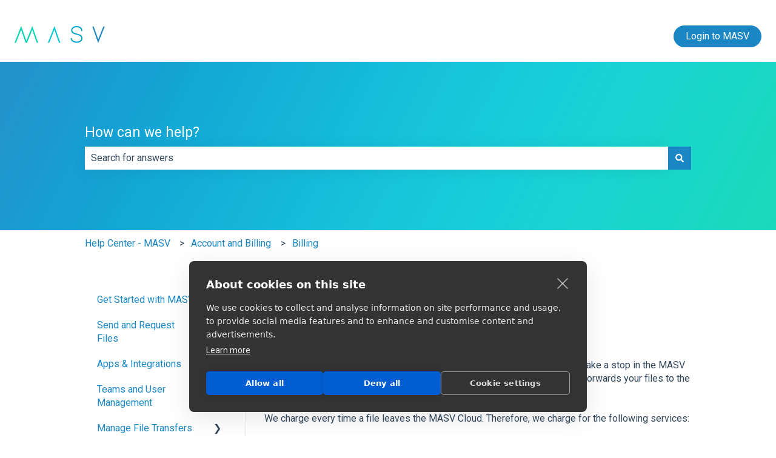

--- FILE ---
content_type: text/javascript
request_url: https://cdn.cookiehub.eu/c2/375f003a.js
body_size: 34226
content:
window.__cookiehub = Object.create({
    'version': '2.8.15',
    'env': 'prod',
    'cdn': 'https://cdn.cookiehub.eu',
    'assets': 'https://cdn.cookiehub.eu/client/375f003a',
    'dist': 'https://cdn.cookiehub.eu/dist/2.8.15',
    'code': '375f003a',
    'domainId': 1011666,
    'css': 'https://cdn.cookiehub.eu/c2/css/375f003a.css',
    'core': null,
    'state': null,
    'acb': null,
    'tcfv2': null,
    'region': null,
    'settings': {"general":{"storage":"cookie","encode":true,"name":"cookiehub","domain":"massive.io","path":"/","sameSite":"Lax","expiryDays":365,"revision":1,"autoUpdate":true,"usageStatistics":true,"hosts":[],"tier":4,"additional":[]},"language":{"default":"en","display":0,"languages":["fr","de","es"],"labels":[],"detectClient":false},"consentLog":{"enabled":true,"ql":false},"cookieRemoval":{"enabled":false,"aggressive":false,"removeStorage":true},"declaration":{"token":true,"datetime":true,"choice":true,"actions":["settings"]},"blocker":{"enabled":true,"include":[],"exclude":[],"placeholder":{"enabled":false,"backdrop":"rgba(0,0,0,0.5)","blur":0}},"gtm":{"enabled":true,"dataLayer":"dataLayer","prefix":"cookiehub_","delay":200},"gcm":{"enabled":true,"dataLayer":"dataLayer","delay":700,"mode":"advanced"},"ui":{"compact":true,"dark":true,"enhancedAccessibility":true,"hideBranding":true,"showToken":true,"legacyUI":false,"icon":"<svg viewBox=\"0 0 28 29\" fill=\"none\" xmlns=\"http://www.w3.org/2000/svg\"><path fill-rule=\"evenodd\" clip-rule=\"evenodd\" d=\"M23.2379 11.5766C24.4397 13.3699 25.9605 13.9195 27.9355 12.7061C28.0007 13.3815 28.017 14.0709 27.982 14.7696C27.5931 22.4925 21.0184 28.4383 13.2955 28.0494C5.57498 27.6581 -0.370895 21.0834 0.0180439 13.3629C0.404654 5.64001 7.20759 -0.371078 14.9281 0.0178611C14.2434 2.16052 14.8233 4.06329 16.5654 4.71074C14.9864 9.78325 18.5124 13.102 23.2379 11.5766ZM6.99332 10.5774C8.15082 10.5774 9.08707 11.516 9.08707 12.6712C9.08707 13.8264 8.14849 14.7649 6.99332 14.7649C5.83815 14.7649 4.89958 13.8264 4.89958 12.6712C4.89958 11.516 5.83815 10.5774 6.99332 10.5774ZM13.589 13.2464C14.2551 13.2464 14.7954 13.7868 14.7954 14.4528C14.7954 15.1189 14.2551 15.6593 13.589 15.6593C12.9229 15.6593 12.3826 15.1189 12.3826 14.4528C12.3826 13.7868 12.9206 13.2464 13.589 13.2464ZM8.35344 18.2165C9.16626 18.2165 9.82536 18.8756 9.82536 19.6884C9.82536 20.5012 9.16626 21.1603 8.35344 21.1603C7.54063 21.1603 6.88153 20.5012 6.88153 19.6884C6.88153 18.8756 7.54063 18.2165 8.35344 18.2165ZM11.5255 6.95355C12.1636 6.95355 12.6784 7.47058 12.6784 8.10639C12.6784 8.7422 12.1613 9.25923 11.5255 9.25923C10.8897 9.25923 10.3727 8.7422 10.3727 8.10639C10.3727 7.47058 10.8897 6.95355 11.5255 6.95355ZM17.7904 18.7312C18.8594 18.7312 19.7235 19.5976 19.7235 20.6642C19.7235 21.7309 18.8571 22.5973 17.7904 22.5973C16.7238 22.5973 15.8574 21.7309 15.8574 20.6642C15.8574 19.5976 16.7238 18.7312 17.7904 18.7312Z\"/><path d=\"M23.8644 4.27984V3.6254C23.529 3.50663 23.3194 3.47402 23.2123 3.2155C23.1052 2.95932 23.2333 2.78231 23.3846 2.46557L22.9212 2.00211C22.6044 2.15116 22.4298 2.28158 22.1712 2.17445C21.9151 2.06732 21.8801 1.85538 21.7613 1.52234H21.1069C20.9881 1.85305 20.9555 2.06732 20.697 2.17445C20.4408 2.28158 20.2661 2.15349 19.9471 2.00211L19.4859 2.46557C19.6373 2.78231 19.7631 2.95932 19.6583 3.2155C19.5511 3.47402 19.3369 3.50663 19.0062 3.6254V4.27984C19.3369 4.39862 19.5511 4.43123 19.6583 4.68974C19.7654 4.94826 19.635 5.12759 19.4859 5.43967L19.9494 5.90314C20.2661 5.75409 20.4431 5.62366 20.6993 5.7308C20.9555 5.83793 20.9905 6.04987 21.1092 6.38291H21.7637C21.8824 6.05219 21.9151 5.83793 22.1736 5.7308C22.4298 5.62366 22.6021 5.75176 22.9212 5.90314L23.3846 5.43967C23.2356 5.12293 23.1052 4.94826 23.2123 4.68974C23.3194 4.43356 23.5337 4.39862 23.8644 4.28217V4.27984ZM21.4353 4.76194C20.9881 4.76194 20.6248 4.39862 20.6248 3.95146C20.6248 3.5043 20.9881 3.14098 21.4353 3.14098C21.8824 3.14098 22.2458 3.5043 22.2458 3.95146C22.2458 4.39862 21.8824 4.76194 21.4353 4.76194ZM25.6996 9.22659V8.91916C25.5436 8.86327 25.4435 8.84696 25.3922 8.72586C25.341 8.60475 25.4015 8.52324 25.4737 8.37185L25.2548 8.15293C25.1058 8.2228 25.0219 8.28335 24.9008 8.23444C24.7797 8.18553 24.7634 8.08539 24.7075 7.92702H24.4001C24.3442 8.08306 24.3279 8.18321 24.2068 8.23444C24.0857 8.28568 24.0041 8.22513 23.8528 8.15293L23.6338 8.37185C23.7037 8.52091 23.7643 8.60475 23.7154 8.72586C23.6664 8.84696 23.564 8.86327 23.4079 8.91916V9.22659C23.564 9.28248 23.6641 9.29879 23.7154 9.41989C23.7666 9.541 23.7037 9.62717 23.6338 9.7739L23.8528 9.99282C24.0018 9.92295 24.0857 9.8624 24.2068 9.91131C24.3279 9.96021 24.3442 10.0627 24.4001 10.2187H24.7075C24.7634 10.0627 24.7797 9.96254 24.9008 9.91131C25.0219 9.8624 25.1034 9.92062 25.2525 9.99282L25.4714 9.7739C25.4015 9.62484 25.341 9.541 25.3899 9.41989C25.4388 9.29879 25.5413 9.28248 25.6973 9.22659H25.6996ZM24.5561 9.4525C24.3465 9.4525 24.1742 9.28248 24.1742 9.07055C24.1742 8.85861 24.3442 8.68859 24.5561 8.68859C24.768 8.68859 24.9381 8.85861 24.9381 9.07055C24.9381 9.28248 24.768 9.4525 24.5561 9.4525Z\"/></svg>","colors":{"primary":"#005ed2","primaryText":"#ffffff"},"links":[{"name":"Learn more","url":"https://www.cookiehub.com/about-cookies","target":""}],"accessibilityLevel":2},"tcfv2":{"enabled":false,"choices":[{"type":"tsf","id":1,"special":1},{"type":"tsf","id":2,"special":1},{"type":"tp","id":1,"special":0},{"type":"ts","id":2},{"type":"ts","id":16}],"vendors":[755,804],"customVendors":[],"vendorList":null},"ccpa":{"enabled":false,"link":[3,4,5]},"integrations":{"uet":{"enabled":true},"fbp":{"enabled":true},"shopify":{"enabled":false},"clarity":{"enabled":true},"hubspot":{"enabled":true}}},
    'regions': [{"title":"Default","region":["G0"],"framework":"default","bannerType":"notice","consentType":"implicit","banner":{"theme":"default","position":"bottomcenter","actions":["allow","deny","settings"],"blockUI":false,"closeAction":"allow"},"preferences":{"theme":"default","actions":["allow","deny"],"features":{"categories":true,"purposes":false,"vendor":false,"personalData":false,"declaration":true,"ccpaLink":[3,4,5],"legitimateInterestAutoDeny":true,"ccpaAllowSaleDefault":true},"consentMethod":"categories","displayType":"cookie-categories"},"icon":{"theme":"standard","position":"left","dark":false},"key":"808d7dca8a74d84af27a2d6602c3d786de45fe1e","categories":{"necessary":{"type":"inherit","default":"inherit","tracking":"inherit"},"preferences":{"type":"inherit","default":"inherit","tracking":"inherit"},"analytics":{"type":"inherit","default":"inherit","tracking":"inherit"},"marketing":{"type":"inherit","default":"inherit","tracking":"inherit"},"uncategorized":{"type":"inherit","default":"inherit","tracking":"inherit"}}},{"title":"GDPR &amp; GDPR-equivalent regions (EU, EEA, UK &amp; similar)","region":["EU"],"framework":"default","bannerType":"notice","consentType":"explicit","banner":{"theme":"default","position":"bottomcenter","actions":["allow","deny","settings"],"blockUI":false,"closeAction":"allow"},"preferences":{"theme":"default","actions":["allow","deny"],"features":{"categories":true,"purposes":false,"vendor":false,"personalData":false,"declaration":true,"ccpaLink":[3,4,5],"legitimateInterestAutoDeny":true,"ccpaAllowSaleDefault":true},"consentMethod":"categories","displayType":"cookie-categories"},"icon":{"theme":"standard","position":"left","dark":false},"key":"a4abd3460c3c9168a36973eab0d1b173c8fd8298","categories":{"necessary":{"type":"explicit","default":1,"tracking":1},"preferences":{"type":"implicit","default":0,"tracking":0},"analytics":{"type":"implicit","default":0,"tracking":0},"marketing":{"type":"implicit","default":0,"tracking":0},"uncategorized":{"type":"implicit","default":0,"tracking":0}}},{"title":"Canada","region":["CA"],"framework":"default","bannerType":"notice","consentType":"implicit","banner":{"theme":"default","position":"bottomcenter","actions":["allow","deny","settings"],"blockUI":false,"closeAction":"allow"},"preferences":{"theme":"default","actions":["allow","deny"],"features":{"categories":true,"purposes":false,"vendor":false,"personalData":false,"declaration":true,"ccpaLink":[3,4,5],"legitimateInterestAutoDeny":true,"ccpaAllowSaleDefault":true},"consentMethod":"categories","displayType":"cookie-categories"},"icon":{"theme":"standard","position":"left","dark":false},"key":"cd6a7b8768528485a0dbcd459185091e80dc28ad","categories":{"necessary":{"type":"inherit","default":"inherit","tracking":"inherit"},"preferences":{"type":"inherit","default":"inherit","tracking":"inherit"},"analytics":{"type":"inherit","default":"inherit","tracking":"inherit"},"marketing":{"type":"inherit","default":"inherit","tracking":"inherit"},"uncategorized":{"type":"inherit","default":"inherit","tracking":"inherit"}}}],
    'categories': [{"id":1,"name":"necessary","show":true,"implicit":true,"dnt":false,"default":true,"editable":false,"fired":false},{"id":2,"name":"preferences","show":true,"implicit":false,"dnt":true,"default":true,"editable":true,"fired":false},{"id":3,"name":"analytics","show":true,"implicit":false,"dnt":true,"default":true,"editable":true,"fired":false},{"id":4,"name":"marketing","show":true,"implicit":false,"dnt":true,"default":true,"editable":true,"fired":false},{"id":5,"name":"uncategorized","show":true,"implicit":false,"dnt":true,"default":true,"editable":true,"fired":false}],
    'vendors': [{"id":1100,"type":1,"name":"Google LLC","policy":"https:\/\/business.safety.google\/privacy\/"},{"id":516,"type":2,"name":"Google Advertising Products","policy":"https:\/\/business.safety.google\/privacy\/","external_id":755},{"id":957,"type":1,"name":"Cloudflare, Inc.","policy":""},{"id":1038,"type":0,"name":"HubSpot","policy":"https:\/\/legal.hubspot.com\/privacy-policy"},{"id":534,"type":2,"name":"LinkedIn Ireland Unlimited Company","policy":"https:\/\/www.linkedin.com\/legal\/privacy-policy","external_id":804},{"id":905,"type":1,"name":"Hubspot","policy":""},{"id":920,"type":1,"name":"CookieHub","policy":"https:\/\/www.cookiehub.com\/privacy-policy"},{"id":877,"type":1,"name":"Microsoft Corporation","policy":"https:\/\/privacy.microsoft.com\/en-gb\/privacystatement"}],
    'services': [{"id":1,"name":"Google Analytics","blocker":[],"cookies":[4,12728],"category_id":3,"vendor_id":1100},{"id":2,"name":"Google Ads","blocker":[],"cookies":[84,11,1,241906],"category_id":4,"vendor_id":516},{"id":6,"name":"YouTube","blocker":[{"type":"0","contains":"youtube.com","category":"4"},{"type":"0","contains":"youtu.be","category":"4"}],"cookies":[89,88,171688,231254],"category_id":4,"vendor_id":1100},{"id":7,"name":"Cloudflare","blocker":[],"cookies":[386,59265],"category_id":1,"vendor_id":957},{"id":10,"name":"LinkedIn Insight","blocker":[{"type":"0","contains":"snap.licdn.com","category":"4"},{"type":"1","contains":"snap.licdn.com","category":"4"}],"cookies":[13678,261,262,264,265,17878],"category_id":4,"vendor_id":534},{"id":18,"name":"HubSpot","blocker":[],"cookies":[376,374,375,377],"category_id":3,"vendor_id":1038},{"id":57,"name":"Chatflows","blocker":[],"cookies":[1976],"category_id":2,"vendor_id":905},{"id":8,"name":"Google reCaptcha","blocker":[],"cookies":[17877,25667],"category_id":1,"vendor_id":1100},{"id":5,"name":"CookieHub","blocker":[],"cookies":[58],"category_id":1,"vendor_id":920},{"id":20,"name":"Microsoft Clarity","blocker":[{"type":"1","contains":"www.clarity.ms","category":"3"}],"cookies":[10736,23357,29005],"category_id":3,"vendor_id":877}],
    'cookies': [{"id":89,"name":"YSC","display_name":"YSC","prefix":0,"category":4,"type":1,"path":"/","expiry":"Session","secure":1,"http_only":1,"third_party":1,"hide":0,"hosts":[".youtube.com"]},{"id":88,"name":"VISITOR_INFO1_LIVE","display_name":"VISITOR_INFO1_LIVE","prefix":0,"category":4,"type":1,"path":"/","expiry":"180 {days}","secure":1,"http_only":1,"third_party":1,"hide":0,"hosts":[".youtube.com"]},{"id":171688,"name":"VISITOR_PRIVACY_METADATA","display_name":"VISITOR_PRIVACY_METADATA","prefix":0,"category":4,"type":1,"path":"/","expiry":"180 {days}","secure":1,"http_only":1,"third_party":1,"hide":0,"hosts":[".youtube.com"]},{"id":84,"name":"_gcl_au","display_name":"_gcl_au","prefix":0,"category":4,"type":1,"path":"/","expiry":"90 {days}","secure":0,"http_only":0,"third_party":0,"hide":0,"hosts":[".massive.io"]},{"id":4,"name":"_ga","display_name":"_ga","prefix":0,"category":3,"type":1,"path":"/","expiry":"400 {days}","secure":0,"http_only":0,"third_party":0,"hide":0,"hosts":[".massive.io"]},{"id":231254,"name":"__Secure-ROLLOUT_TOKEN","display_name":"__Secure-ROLLOUT_TOKEN","prefix":0,"category":4,"type":1,"path":"/","expiry":"180 {days}","secure":1,"http_only":1,"third_party":1,"hide":0,"hosts":[".youtube.com"]},{"id":386,"name":"__cf_bm","display_name":"__cf_bm","prefix":0,"category":1,"type":1,"path":"/","expiry":"1 {hour}","secure":1,"http_only":1,"third_party":1,"hide":0,"hosts":[".g2.com"]},{"id":377,"name":"__hstc","display_name":"__hstc","prefix":0,"category":3,"type":1,"path":"/","expiry":"180 {days}","secure":0,"http_only":0,"third_party":0,"hide":0,"hosts":[".massive.io"]},{"id":376,"name":"hubspotutk","display_name":"hubspotutk","prefix":0,"category":3,"type":1,"path":"/","expiry":"180 {days}","secure":0,"http_only":0,"third_party":0,"hide":0,"hosts":[".massive.io"]},{"id":375,"name":"__hssrc","display_name":"__hssrc","prefix":0,"category":3,"type":1,"path":"/","expiry":"Session","secure":0,"http_only":0,"third_party":0,"hide":0,"hosts":[".massive.io"]},{"id":374,"name":"__hssc","display_name":"__hssc","prefix":0,"category":3,"type":1,"path":"/","expiry":"1 {hour}","secure":0,"http_only":0,"third_party":0,"hide":0,"hosts":[".massive.io"]},{"id":386,"name":"__cf_bm","display_name":"__cf_bm","prefix":0,"category":1,"type":1,"path":"/","expiry":"1 {hour}","secure":1,"http_only":1,"third_party":1,"hide":0,"hosts":[".hubspot.com"]},{"id":59265,"name":"_cfuvid","display_name":"_cfuvid","prefix":0,"category":1,"type":1,"path":"/","expiry":"Session","secure":1,"http_only":1,"third_party":1,"hide":0,"hosts":[".hubspot.com"]},{"id":59265,"name":"_cfuvid","display_name":"_cfuvid","prefix":0,"category":1,"type":1,"path":"/","expiry":"Session","secure":1,"http_only":1,"third_party":1,"hide":0,"hosts":[".hsforms.com"]},{"id":262,"name":"bcookie","display_name":"bcookie","prefix":0,"category":3,"type":1,"path":"/","expiry":"365 {days}","secure":1,"http_only":0,"third_party":1,"hide":0,"hosts":[".linkedin.com"]},{"id":13678,"name":"li_gc","display_name":"li_gc","prefix":0,"category":2,"type":1,"path":"/","expiry":"180 {days}","secure":1,"http_only":0,"third_party":1,"hide":0,"hosts":[".linkedin.com"]},{"id":264,"name":"lidc","display_name":"lidc","prefix":0,"category":2,"type":1,"path":"/","expiry":"1 {day}","secure":1,"http_only":0,"third_party":1,"hide":0,"hosts":[".linkedin.com"]},{"id":12728,"name":"_ga_","display_name":"_ga_*","prefix":1,"category":3,"type":1,"path":"/","expiry":"400 {days}","secure":0,"http_only":0,"third_party":0,"hide":0,"hosts":[".massive.io"]},{"id":1,"name":"test_cookie","display_name":"test_cookie","prefix":0,"category":4,"type":1,"path":"/","expiry":"1 {hour}","secure":1,"http_only":0,"third_party":1,"hide":0,"hosts":[".doubleclick.net"]},{"id":241906,"name":"_gcl_ls","display_name":"_gcl_ls","prefix":0,"category":4,"type":2,"path":"","expiry":"Persistent","secure":0,"http_only":0,"third_party":0,"hide":0,"hosts":[]},{"id":17878,"name":"AnalyticsSyncHistory","display_name":"AnalyticsSyncHistory","prefix":0,"category":4,"type":1,"path":"/","expiry":"30 {days}","secure":1,"http_only":0,"third_party":1,"hide":0,"hosts":[".linkedin.com"]},{"id":265,"name":"UserMatchHistory","display_name":"UserMatchHistory","prefix":0,"category":4,"type":1,"path":"/","expiry":"30 {days}","secure":1,"http_only":0,"third_party":1,"hide":0,"hosts":[".linkedin.com"]},{"id":261,"name":"bscookie","display_name":"bscookie","prefix":0,"category":4,"type":1,"path":"/","expiry":"365 {days}","secure":1,"http_only":1,"third_party":1,"hide":0,"hosts":[".www.linkedin.com"]},{"id":11,"name":"IDE","display_name":"IDE","prefix":0,"category":4,"type":1,"path":"/","expiry":"390 {days}","secure":1,"http_only":1,"third_party":1,"hide":0,"hosts":[".doubleclick.net"]},{"id":219886,"name":"g2tracking","display_name":"g2tracking","prefix":0,"category":3,"type":2,"path":"","expiry":"Persistent","secure":0,"http_only":0,"third_party":0,"hide":0,"hosts":[]},{"id":239363,"name":"g_state","display_name":"g_state","prefix":0,"category":1,"type":1,"path":"/","expiry":"180 {days}","secure":0,"http_only":0,"third_party":0,"hide":0,"hosts":["app.massive.io"]},{"id":199544,"name":"locale","display_name":"locale","prefix":0,"category":2,"type":2,"path":"","expiry":"Persistent","secure":0,"http_only":0,"third_party":0,"hide":0,"hosts":[]},{"id":184087,"name":"/.__palette","display_name":"/.__palette","prefix":0,"category":2,"type":2,"path":"","expiry":"Persistent","secure":0,"http_only":0,"third_party":0,"hide":0,"hosts":[]},{"id":1976,"name":"messagesUtk","display_name":"messagesUtk","prefix":0,"category":2,"type":1,"path":"/","expiry":"180 {days}","secure":1,"http_only":0,"third_party":0,"hide":0,"hosts":[".massive.io"]},{"id":59265,"name":"_cfuvid","display_name":"_cfuvid","prefix":0,"category":1,"type":1,"path":"/","expiry":"Session","secure":1,"http_only":1,"third_party":1,"hide":0,"hosts":[".challenges.cloudflare.com"]},{"id":59265,"name":"_cfuvid","display_name":"_cfuvid","prefix":0,"category":1,"type":1,"path":"/","expiry":"Session","secure":1,"http_only":1,"third_party":1,"hide":0,"hosts":[".bamboohr.com"]},{"id":171181,"name":"wpEmojiSettingsSupports","display_name":"wpEmojiSettingsSupports","prefix":0,"category":1,"type":3,"path":"","expiry":"Session","secure":0,"http_only":0,"third_party":0,"hide":0,"hosts":[]},{"id":17877,"name":"_GRECAPTCHA","display_name":"_GRECAPTCHA","prefix":0,"category":1,"type":1,"path":"/recaptcha","expiry":"180 {days}","secure":1,"http_only":1,"third_party":1,"hide":0,"hosts":["www.google.com"]},{"id":25667,"name":"_grecaptcha","display_name":"_grecaptcha","prefix":0,"category":1,"type":2,"path":"","expiry":"Persistent","secure":0,"http_only":0,"third_party":0,"hide":0,"hosts":[]},{"id":58,"name":"cookiehub","display_name":"cookiehub","prefix":0,"category":1,"type":1,"path":"/","expiry":"365 {days}","secure":0,"http_only":0,"third_party":0,"hide":0,"hosts":[".massive.io"]},{"id":300305,"name":"saveStatusFilterChange","display_name":"saveStatusFilterChange","prefix":0,"category":1,"type":2,"path":"/","expiry":"Persistent","secure":0,"http_only":0,"third_party":0,"hide":0,"hosts":["massive.io"]},{"id":300306,"name":"notificationPopup","display_name":"notificationPopup","prefix":0,"category":1,"type":2,"path":"/","expiry":"Persistent","secure":0,"http_only":0,"third_party":0,"hide":0,"hosts":["massive.io"]},{"id":300307,"name":"masv-session","display_name":"masv-session","prefix":0,"category":1,"type":2,"path":"/","expiry":"Persistent","secure":0,"http_only":0,"third_party":0,"hide":0,"hosts":["massive.io"]},{"id":303144,"name":"masv-token","display_name":"masv-token","prefix":0,"category":1,"type":2,"path":"/","expiry":"Persistent","secure":0,"http_only":0,"third_party":0,"hide":0,"hosts":["massive.io"]},{"id":300308,"name":"readHowToGuides","display_name":"readHowToGuides","prefix":0,"category":1,"type":2,"path":"/","expiry":"Persistent","secure":0,"http_only":0,"third_party":0,"hide":0,"hosts":["massive.io"]},{"id":300309,"name":"pagination","display_name":"pagination","prefix":0,"category":1,"type":2,"path":"/","expiry":"Persistent","secure":0,"http_only":0,"third_party":0,"hide":0,"hosts":["massive.io"]},{"id":300311,"name":"history-tab","display_name":"history-tab","prefix":0,"category":1,"type":2,"path":"/","expiry":"Persistent","secure":0,"http_only":0,"third_party":0,"hide":0,"hosts":["massive.io"]},{"id":271280,"name":"unify_session_id","display_name":"unify_session_id","prefix":0,"category":3,"type":1,"path":"/","expiry":"400 {days}","secure":0,"http_only":0,"third_party":0,"hide":0,"hosts":[".massive.io"]},{"id":303186,"name":"IndrX1FlYXI4R211Xzc2SE5FMWFYNlRRa2JObUZjSEtWV1ZSa2I5WnUySHNhX3VuaWZ5X3Nlc3Npb25faWQi","display_name":"IndrX1FlYXI4R211Xzc2SE5FMWFYNlRRa2JObUZjSEtWV1ZSa2I5WnUySHNhX3VuaWZ5X3Nlc3Npb25faWQi","prefix":0,"category":5,"type":1,"path":"/","expiry":"400 {days}","secure":0,"http_only":0,"third_party":0,"hide":0,"hosts":[".massive.io"]},{"id":271282,"name":"unify_visitor_id","display_name":"unify_visitor_id","prefix":0,"category":3,"type":1,"path":"/","expiry":"400 {days}","secure":0,"http_only":0,"third_party":0,"hide":0,"hosts":[".massive.io"]},{"id":303187,"name":"IndrX1FlYXI4R211Xzc2SE5FMWFYNlRRa2JObUZjSEtWV1ZSa2I5WnUySHNhX3VuaWZ5X3Zpc2l0b3JfaWQi","display_name":"IndrX1FlYXI4R211Xzc2SE5FMWFYNlRRa2JObUZjSEtWV1ZSa2I5WnUySHNhX3VuaWZ5X3Zpc2l0b3JfaWQi","prefix":0,"category":5,"type":1,"path":"/","expiry":"400 {days}","secure":0,"http_only":0,"third_party":0,"hide":0,"hosts":[".massive.io"]},{"id":303188,"name":"IndrX1FlYXI4R211Xzc2SE5FMWFYNlRRa2JObUZjSEtWV1ZSa2I5WnUySHNhX3VuaWZ5X3Nlc3Npb24i","display_name":"IndrX1FlYXI4R211Xzc2SE5FMWFYNlRRa2JObUZjSEtWV1ZSa2I5WnUySHNhX3VuaWZ5X3Nlc3Npb24i","prefix":0,"category":5,"type":2,"path":"","expiry":"Persistent","secure":0,"http_only":0,"third_party":0,"hide":0,"hosts":[]},{"id":271284,"name":"unify_session","display_name":"unify_session","prefix":0,"category":3,"type":2,"path":"","expiry":"Persistent","secure":0,"http_only":0,"third_party":0,"hide":0,"hosts":[]},{"id":1976,"name":"messagesUtk","display_name":"messagesUtk","prefix":0,"category":2,"type":1,"path":"/","expiry":"180 {days}","secure":1,"http_only":0,"third_party":0,"hide":0,"hosts":[".developer.massive.io"]},{"id":10736,"name":"_clck","display_name":"_clck","prefix":0,"category":3,"type":1,"path":"/","expiry":"365 {days}","secure":0,"http_only":0,"third_party":0,"hide":0,"hosts":[".massive.io"]},{"id":23357,"name":"_clsk","display_name":"_clsk","prefix":0,"category":3,"type":1,"path":"/","expiry":"1 {day}","secure":0,"http_only":0,"third_party":0,"hide":0,"hosts":[".massive.io"]},{"id":29005,"name":"_cltk","display_name":"_cltk","prefix":0,"category":3,"type":3,"path":"","expiry":"Session","secure":0,"http_only":0,"third_party":0,"hide":0,"hosts":[]}],
    'languages': [{"id":1,"default":true,"code":"en","name":"English"},{"id":4,"default":false,"code":"fr","name":"French"},{"id":5,"default":false,"code":"de","name":"German"},{"id":3,"default":false,"code":"es","name":"Spanish"}],
    'elements': Object.create(null)
});// modules/acb.js
window.__cookiehub.acb=Object.create(null),window.__cookiehub.acb.service=function(e){var o=window.__cookiehub.services;null==o&&(o=[]);for(var n=null,a=0;a<o.length;a++){var t=o[a].blocker;if(t.length>0)for(var i=0;i<t.length;i++){var r=t[i];if(null!=e.src&&"0"==r.type){if(e.src.indexOf(r.contains)>0){n=o[a];break}}else if("SCRIPT"==e.nodeName&&null!=e.innerHTML&&"1"==r.type&&e.innerHTML.indexOf(r.contains)>0){n=o[a];break}}}return n},window.__cookiehub.acb.shouldDelay=function(e){if("text/plain"==e.type)return!1;var o=window.__cookiehub.acb.service(e);return!(null==o||null!=window.__cookiehub&&null!=window.__cookiehub.core&&window.__cookiehub.core.hasAnswered()&&window.__cookiehub.core.hasConsented("s-"+o.id))},window.__cookiehub.acb.adjustTag=function(e){if(!e.hasAttribute("data-consent")){var o=window.__cookiehub.acb.service(e);null!=o&&(e.dataset.chcategory=o.category_id,e.dataset.service=o.id)}return"SCRIPT"==e.nodeName&&(e.dataset.type=e.type,e.type="text/plain"),null!=e.src&&(e.dataset.src=e.src,e.removeAttribute("src"),"IFRAME"==e.nodeName&&(e.src="about:blank")),e},window.__cookiehub.acb.mutationHandler=function(e){for(var o=0;o<e.length;o++){var n=e[o];for(let e=0;e<n.addedNodes.length;e++){var a=n.addedNodes[e];("SCRIPT"==a.nodeName&&-1==navigator.userAgent.toLowerCase().indexOf("firefox")||"IFRAME"==a.nodeName)&&window.__cookiehub.acb.shouldDelay(a)&&window.__cookiehub.acb.adjustTag(a)}}},window.__cookiehub.acb.ffHandler=function(e){var o=e.target;if(window.__cookiehub.acb.shouldDelay(o)){e.preventDefault(),e.stopPropagation(),o.parentNode&&o.parentNode.removeChild(o);var n=o.cloneNode(!0),a=window.__cookiehub.acb.adjustTag(n);document.getElementsByTagName("head")[0].appendChild(a)}},navigator.userAgent.toLowerCase().indexOf("firefox")>-1&&document.addEventListener("beforescriptexecute",window.__cookiehub.acb.ffHandler),new MutationObserver(window.__cookiehub.acb.mutationHandler).observe(document.documentElement,{childList:!0,subtree:!0});
// utils/cookie.js
!function(){"use strict";class e{getDomain(e,o){var t=e;if(-1==location.hostname.indexOf(t)&&null!=o)for(var a=0;a<o.length;a++)if(location.hostname.indexOf(o[a])>-1){t=o[a];break}return t}get(e,o=!1){var t=("; "+document.cookie).split("; "),a=void 0;if(null!=t)for(var n=0;n<t.length;n++){var r=t[n].split(e+"=");null!=r&&2==r.length&&("consent"==e&&null!=a?a.length<r[1].length&&(a=r[1]):a=r[1])}if(o&&null!=a)try{a=atob(a)}catch(e){}return a}set(e,o,t,a,n,r=!1,l="None",i=!1){r&&(o=btoa(o));var s=new Date;s.setDate(s.getDate()+(t||365));var g=[e+"="+o,"expires="+s.toUTCString(),"path="+(n||"/")];a&&g.push("domain="+a),""!=l&&g.push("SameSite="+l),i&&g.push("Secure"),document.cookie=g.join(";")}deleteStorageAll(e){for(var o=!1,t=0;t<window.__cookiehub.cookies.length;t++)if(window.__cookiehub.cookies[t].type>1){o=!0;break}if(o){for(t=0;t<localStorage.length;t++){var a=localStorage.key(t);if(null!=a){for(var n=!1,r=0;r<e.length;r++){if(!((i=e[r].toLowerCase()).length<=0)){if("*"===i[i.length-1]&&0===a.toLowerCase().indexOf(i.substring(0,i.length-1))){n=!0;break}if(a.toLowerCase()===i){n=!0;break}}}n||(localStorage.removeItem(a),t=0)}}for(t=0;t<sessionStorage.length;t++){var l=sessionStorage.key(t);if(null!=l){for(n=!1,r=0;r<e.length;r++){var i;if(!((i=e[r].toLowerCase()).length<=0)){if("*"===i[i.length-1]&&0===l.toLowerCase().indexOf(i.substring(0,i.length-1))){n=!0;break}if(l.toLowerCase()===i){n=!0;break}}}n||(sessionStorage.removeItem(l),t=0)}}}}deleteStorage(e){e.indexOf("*")>0&&(e=e.replace("*",""));for(var o=0;o<localStorage.length;o++){var t=localStorage.key(o);if(null!=t&&t.length>=e.length){if(t.toLowerCase()==e.toLowerCase()){localStorage.removeItem(t);break}t.substr(0,e.length).toLowerCase()==e.toLowerCase()&&localStorage.removeItem(t)}}for(o=0;o<sessionStorage.length;o++){var a=sessionStorage.key(o);if(null!=a&&a.length>=e.length){if(a.toLowerCase()==e.toLowerCase()){sessionStorage.removeItem(a);break}a.substr(0,e.length).toLowerCase()==e.toLowerCase()&&sessionStorage.removeItem(a)}}}delete(e){e.indexOf("*")>0&&(e=e.replace("*",""));var o=("; "+document.cookie).split("; ");if(null!=o)for(var t=0;t<o.length;t++){var a=o[t].split("=");null!=a&&a.length>1&&(a[0].toLowerCase()==e.toLowerCase()||e.length>3&&a[0].toLowerCase().substr(0,e.length)==e.toLowerCase())&&this.deleteCookie(a[0])}}deleteAll(e){var o=("; "+document.cookie).split("; ");if(null!=o)for(var t=0;t<o.length;t++){var a=o[t].split("=");if(null!=a&&a.length>1){for(var n=!1,r=0;r<e.length;r++){var l=e[r].toLowerCase();if(!(l.length<=0)){if("*"===l[l.length-1]&&0===a[0].toLowerCase().indexOf(l.substring(0,l.length-1))){n=!0;break}if(a[0].toLowerCase()===l){n=!0;break}}}n||this.deleteCookie(a[0])}}}deleteCookie(e){var o=window.location.hostname,t=o.split(".");t.length>2&&(o=t[t.length-2]+"."+t[t.length-1]);var a=e+"=; Expires=Thu, 01 Jan 1970 00:00:00 GMT;";document.cookie=a,document.cookie=a+"domain=."+window.location.hostname,document.cookie=a+"domain=."+window.location.hostname.replace("www.",""),document.cookie=a+"domain=."+o,document.cookie=a+";path=/",document.cookie=a+"domain=."+window.location.hostname+";path=/",document.cookie=a+"domain=."+window.location.hostname.replace("www.","")+";path=/",document.cookie=a+"domain=."+o+";path=/"}}var o=window||o;o.__cookiehub.C2Cookie=e}();
// utils/dom.js
!function(){"use strict";class e{constructor(){}escapeRegExp(e){return e.replace(/[\-\[\]\/\{\}\(\)\*\+\?\.\\\^\$\|]/g,"\\$&")}getElementsByClass(e){var t=document.getElementsByClassName("ch2")[0];"ch2-open-settings-btn"!=e&&"ch2-open-personal-data-btn"!=e&&"ch2-container"!=e||(t=document.body);var n=t.getElementsByClassName(e);return n.length>0?n:[]}getFirstElementByClass(e,t=null){var n=null;if(null==t)n=this.getElementsByClass(e);else t.getElementsByClassName(e);return null!=n&&n.length>0?n[0]:null}hasClass(e,t){var n=" ";return 1===e.nodeType&&(n+e.className+n).replace(/[\n\t]/g,n).indexOf(n+t+n)>=0}addClass(e,t){this.hasClass(e,t)||(e.className+=" "+t)}addClassMulti(e,t){for(var n=this.getElementsByClass(e),l=0;l<n.length;l++)this.addClass(n[l],t)}removeClass(e,t){if(this.hasClass(e,t)){var n=new RegExp("\\b"+this.escapeRegExp(t)+"\\b");e.className=e.className.replace(n,"")," "==e.className&&(e.className="")}}removeClassMulti(e,t){for(var n=this.getElementsByClass(e),l=0;l<n.length;l++)this.removeClass(n[l],t)}addEvent(e,t){for(var n=this.getElementsByClass(e),l=0;l<n.length;l++){var s=this;n[l].addEventListener("click",function(e){t(e,s)},!1)}}findFirstLink(e){var t=this.getFirstElementByClass(e);if(null!=t){var n=t.getElementsByTagName("a");if(null!=n&&n.length>0)return n[0]}return null}generateLearnMoreLink(e=!1,t="Learn more"){var n=new window.__cookiehub.C2Label;if(window.__cookiehub.settings.ui.links[0].url.length>0||""!=n.getValue("general_learn_more_link")){var l=window.__cookiehub.settings.ui.links[0].url;""!=n.getValue("general_learn_more_link")&&(l=n.getValue("general_learn_more_link"));var s="_self";"/"!=l.substr(0,1)&&l.indexOf(location.hostname)<=0&&(s="_blank"),null!=window.__cookiehub.settings.ui.links[0].target&&""!=window.__cookiehub.settings.ui.links[0].target&&(s=window.__cookiehub.settings.ui.links[0].target);var a='<a href="'+l+'" target="'+s+'" tabindex="0">';return e||(a+=t,a+="</a>"),a}return""}attachCollapseEvents(e,t=!0){for(var n=0;n<e.length;n++)for(var l=0;l<e[n].children.length;l++)e[n].children[l].hasAttribute("aria-controls")&&!e[n].children[l].hasAttribute("data-r")&&null!=document.getElementById(e[n].children[l].getAttribute("aria-controls"))&&(document.getElementById(e[n].children[l].getAttribute("aria-controls")).style.display="none",e[n].children[l].addEventListener("click",function(e){e.preventDefault();var n=this.getAttribute("aria-controls");if("true"==this.getAttribute("aria-expanded")?(this.setAttribute("aria-expanded","false"),document.getElementById(n).style.display="none"):(this.setAttribute("aria-expanded","true"),document.getElementById(n).style.display=""),t&&0==document.getElementById(n).children.length){const e=n.match(/^ch2-collapse-vtv-(.+)$/);if(e&&e.length>1){let t="function"==typeof window.__cookiehub.C2TcfHelpers?new window.__cookiehub.C2TcfHelpers:null;if(null!=t)for(var l=t.getAllVendors(),s=0;s<l.length;s++)if(l[s].id==e[1]){document.getElementById(n).innerHTML=t.renderVendorDetails(l[s]);var a=document.getElementById(n).getElementsByClassName("ch2-collapse-toggler");let e=new window.__cookiehub.C2DOM;e&&e.attachCollapseEvents(a,!1);break}}}}),e[n].children[l].setAttribute("data-r",!0))}}var t=window||t;t.__cookiehub.C2DOM=e}();
// utils/helpers.js
!function(){"use strict";class r{extend(r,t){for(var e in t)t.hasOwnProperty(e)&&(e in r&&this.isPlainObject(r[e])&&this.isPlainObject(t[e])?this.extend(r[e],t[e]):r[e]=t[e]);return r}isPlainObject(r){return"object"==typeof r&&null!==r&&r.constructor==Object}inArray(r,t){return!!Array.isArray(r)&&-1!==r.indexOf(t)}secondsToDhms(r){r=parseInt(r);var t=Math.floor(r/86400),e=Math.floor(r%86400/3600),n=(Math.floor(r%3600/60),Math.floor(r%60),t>0?t+(1==t?" day":" days"):""),i=e>0?e+(1==e?" hour":" hours"):"",s="";return""!=n&&(s+=n),""!=i&&(s.length>0&&(s+=", "),s+=i),s}addLinker(r,t){var e="",n=r.split("#");if(n.length>0){var i="";if(-1!==n[0].indexOf("?")){var s=n[0].split("?");e=s[0],i=s[1]}else e=n[0];e+=""!=i?"?"+i+"&_cl="+t:"?_cl="+t,n.length>1&&(e+="#"+n[1])}return e}removeLinker(r){var t="";const e=r.split("#");if(e.length>0){const n=(t=e[0]).indexOf("?");if(-1===n)return r;const i=t.substring(0,n),s=t.substring(n+1).split("&").filter(r=>"_cl"!==r.split("=")[0]),l=e.length>1?"#"+e[1]:"";t=(s.length>0?i+"?"+s.join("&"):i)+l}return t}}var t=window||t;t.__cookiehub.C2Helpers=r}();
// utils/label.js
!function(){"use strict";function e(e,t,i){return(t=function(e){var t=function(e,t){if("object"!=typeof e||!e)return e;var i=e[Symbol.toPrimitive];if(void 0!==i){var n=i.call(e,t||"default");if("object"!=typeof n)return n;throw new TypeError("@@toPrimitive must return a primitive value.")}return("string"===t?String:Number)(e)}(e,"string");return"symbol"==typeof t?t:t+""}(t))in e?Object.defineProperty(e,t,{value:i,enumerable:!0,configurable:!0,writable:!0}):e[t]=i,e}class t{constructor(){e(this,"el",null),this.el=document.createElement("div")}decodeHTML(e){return-1===e.indexOf("<")?e:(e=(e=(e=e.replace(/(<(a)([^>]*)>)/g,"[$2$3]")).replace(/(<(|\/)(strong|em|p|br|b|i|ul|ol|li|a|div|span|h1|h2|h3|h4|h5|h6|br)[^>]*>)/g,"|$2$3|")).replace(/(<([^>]+)>)/gi,""),this.el.innerHTML=e,e=(e=(e=this.el.textContent).replace(/(\[(a)([^\]]*)*\])/g,"<$2$3>")).replace(/(\|(|\/)(strong|em|p|br|b|i|ul|ol|li|a|div|span|h1|h2|h3|h4|h5|h6|br)[^\|]*\|)/g,"<$2$3>"))}}var i=window||i;i.__cookiehub.C2Html=t;function n(e,t,i){return(t=function(e){var t=function(e,t){if("object"!=typeof e||!e)return e;var i=e[Symbol.toPrimitive];if(void 0!==i){var n=i.call(e,t||"default");if("object"!=typeof n)return n;throw new TypeError("@@toPrimitive must return a primitive value.")}return("string"===t?String:Number)(e)}(e,"string");return"symbol"==typeof t?t:t+""}(t))in e?Object.defineProperty(e,t,{value:i,enumerable:!0,configurable:!0,writable:!0}):e[t]=i,e}class r{constructor(){n(this,"htmlUtil",new window.__cookiehub.C2Html)}getLanguage(){var e=window.__cookiehub.settings.language.default;if(window.__cookiehub.settings.language.display>0){var t=!1;if((1==window.__cookiehub.settings.language.display||4==window.__cookiehub.settings.language.display)&&location.pathname.length>2){const i=location.pathname.toLowerCase().match(/^\/([a-z]{2}(?:-[a-z]{2})?)(?=\/|\?|#|$)/);if(i){const n=i[1];this.langAvailable(n)?(e=n,t=!0):5==n.length&&this.langAvailable(n.substr(0,2))&&(e=n.substr(0,2),t=!0)}}if(1==window.__cookiehub.settings.language.display&&!t||3==window.__cookiehub.settings.language.display){var i=(null!=document.documentElement.lang?document.documentElement.lang:"").toLowerCase();this.langAvailable(i)?(e=i,t=!0):i.length>2&&this.langAvailable(i.substr(0,2))&&(e=i.substr(0,2),t=!0)}if(1==window.__cookiehub.settings.language.display&&!t||2==window.__cookiehub.settings.language.display){i=(navigator.language||"").toLowerCase();this.langAvailable(i)?(e=i,t=!0):i.length>2&&this.langAvailable(i.substr(0,2))&&(e=i.substr(0,2),t=!0)}}return e}langAvailable(e){for(var t=0;t<window.__cookiehub.languages.length;t++)if(window.__cookiehub.languages[t].code==e)return!0;return!1}getLabels(){var e={};return null!=window.__cookiehub.locale&&(e=window.__cookiehub.locale.labels),e}getDescriptions(){var e={};return null!=window.__cookiehub.locale&&(e=window.__cookiehub.locale.descriptions),e}getServiceDescriptions(){var e={};return null!=window.__cookiehub.locale&&(e=window.__cookiehub.locale.serviceDescriptions),e}getValue(e){e.length>2&&("1_"==e.substr(0,2)?e=e.replace("1_","necessary_"):"2_"==e.substr(0,2)?e=e.replace("2_","preferences_"):"3_"==e.substr(0,2)?e=e.replace("3_","analytics_"):"4_"==e.substr(0,2)?e=e.replace("4_","marketing_"):"5_"==e.substr(0,2)&&(e=e.replace("5_","uncategorized_")));var t=this.getLabels();return null!=t[e=e.replace("required_","necessary_")]?this.htmlUtil.decodeHTML(t[e]):""}getCDValue(e,t){var i=this.getDescriptions();return null!=i&&null!=i[e]?this.htmlUtil.decodeHTML(i[e]):t}getSValue(e,t){var i=this.getServiceDescriptions();return null!=i&&null!=i[e]?this.htmlUtil.decodeHTML(i[e]):t}inject(e,t){for(var i in t)e=e.replace(new RegExp("{{"+i+"}}","g"),t[i]);return e}}var l=window||l;l.__cookiehub.C2Label=r}();
// utils/browser.js
!function(){"use strict";class o{isBot(){var o=new RegExp("(cookiehubscan|googlebot|googleother|adsbot|mediapartners|baidu|bingbot|bingpreview|sogou|proximic|duckduckbot|teoma|slurp|yandex|semrush|lighthouse|gtmetrix|pingdom)","i"),r=navigator.userAgent;return o.test(r)}dnt(){return null!=navigator.doNotTrack&&1==navigator.doNotTrack||null!=navigator.globalPrivacyControl&&navigator.globalPrivacyControl}}var r=window||r;r.__cookiehub.C2Browser=o}();
// modules/gcm.js
!function(){"use strict";class e{constructor(){}yieldToMain(){return globalThis.scheduler?.yield?globalThis.scheduler.yield():new Promise(e=>{setTimeout(e,0)})}dataLayer(){return window[window.__cookiehub.settings.gcm.dataLayer]=window[window.__cookiehub.settings.gcm.dataLayer]||[],window[window.__cookiehub.settings.gcm.dataLayer]}async update(e){if(await this.yieldToMain(),window.__cookiehub.settings.gcm.enabled){this.dataLayer();var n={security_storage:e.hasConsented("necessary")?"granted":"denied",functionality_storage:e.hasConsented("preferences")?"granted":"denied",personalization_storage:e.hasConsented("preferences")?"granted":"denied",analytics_storage:e.hasConsented("analytics")?"granted":"denied",ad_storage:e.hasConsented("marketing")?"granted":"denied",ad_user_data:e.hasConsented("marketing")?"granted":"denied",ad_personalization:e.hasConsented("marketing")?"granted":"denied"};0==window.__cookiehub.region.framework.indexOf("tcf")&&(n={security_storage:"granted",functionality_storage:e.hasConsented("tp-1")?"granted":"denied",personalization_storage:e.hasConsented("tp-1")&&e.hasConsented("tp-10")?"granted":"denied",analytics_storage:e.hasConsented("tp-1")&&e.hasConsented("tp-8")?"granted":"denied",ad_storage:e.hasConsented("tp-1")&&e.hasConsented("tp-2")&&e.hasConsented("tp-7")&&e.hasConsented("tp-9")&&e.hasConsented("tp-10")?"granted":"denied",ad_user_data:e.hasConsented("tp-1")&&e.hasConsented("tp-2")&&e.hasConsented("tp-7")&&e.hasConsented("tp-9")&&e.hasConsented("tp-10")?"granted":"denied",ad_personalization:e.hasConsented("tp-1")&&e.hasConsented("tp-2")&&e.hasConsented("tp-3")&&e.hasConsented("tp-4")&&e.hasConsented("tp-7")&&e.hasConsented("tp-9")&&e.hasConsented("tp-10")?"granted":"denied"}),this.gtag("consent","update",n),e.hasConsented("marketing")||this.gtag("set","ads_data_redaction",!0)}}gtag(){this.dataLayer().push(arguments)}}var n=window||n;n.__cookiehub.C2GCM=e}();
// modules/gtm.js
!function(){"use strict";function e(e,i,t){return(i=function(e){var i=function(e,i){if("object"!=typeof e||!e)return e;var t=e[Symbol.toPrimitive];if(void 0!==t){var o=t.call(e,i||"default");if("object"!=typeof o)return o;throw new TypeError("@@toPrimitive must return a primitive value.")}return("string"===i?String:Number)(e)}(e,"string");return"symbol"==typeof i?i:i+""}(i))in e?Object.defineProperty(e,i,{value:t,enumerable:!0,configurable:!0,writable:!0}):e[i]=t,e}class i{constructor(){e(this,"state",null),e(this,"vendors",[]),e(this,"services",[]),e(this,"categories",[]),e(this,"allowSale",{});for(var i=0;i<window.__cookiehub.categories.length;i++){var t={id:(o=window.__cookiehub.categories[i]).id,name:o.name,allowed:!1,triggered:!1};this.categories.push(t)}for(i=0;i<window.__cookiehub.vendors.length;i++){t={id:(o=window.__cookiehub.vendors[i]).id,allowed:!1,triggered:!1};this.vendors.push(t)}for(i=0;i<window.__cookiehub.services.length;i++){var o;t={id:(o=window.__cookiehub.services[i]).id,allowed:!1,triggered:!1};this.services.push(t)}this.allowSale={allowed:!1,triggered:!1}}dataLayer(){return window[window.__cookiehub.settings.gtm.dataLayer]=window[window.__cookiehub.settings.gtm.dataLayer]||[],window[window.__cookiehub.settings.gtm.dataLayer]}mtmLayer(){return window._mtm=window._mtm||[],window._mtm}push(e){var i=this.dataLayer(),t=this.mtmLayer();window.__cookiehub.settings.gtm.delay?setTimeout(function(){i.push(e),t.push(e)},window.__cookiehub.settings.gtm.delay):(i.push(e),t.push(e))}triggerEvent(e){window.__cookiehub.settings.gtm.enabled&&this.push({event:window.__cookiehub.settings.gtm.prefix+e})}setVariable(e,i){if(window.__cookiehub.settings.gtm.enabled){var t={[window.__cookiehub.settings.gtm.prefix+e]:i};this.push(t)}}triggerCategories(){for(var e=0;e<this.categories.length;e++){var i=1==this.categories[e].id||window.cookiehubState.choice.allAllowed||window.cookiehubState.choice.categories.indexOf(this.categories[e].id)>=0;this.categories[e].allowed!=i&&(this.categories[e].allowed=i,this.categories[e].triggered=!1),this.categories[e].triggered||(this.setVariable(this.categories[e].name,this.categories[e].allowed),this.categories[e].triggered=!0)}}triggerVendorsAndServices(){for(var e=0;e<this.vendors.length;e++)if(this.vendors[e].type<2){var i=window.cookiehubState.choice.allAllowed||window.cookiehubState.choice.vendors.indexOf(this.vendors[e].id)>=0;this.vendors[e].allowed!=i&&(this.vendors[e].allowed=i,this.vendors[e].triggered=!1),!this.vendors[e].triggered&&window.__cookiehub.region.preferences.features.vendor&&(this.setVariable("v_"+this.vendors[e].id,this.vendors[e].allowed),this.vendors[e].triggered=!0)}for(e=0;e<this.services.length;e++){i=window.cookiehubState.choice.allAllowed||window.cookiehubState.choice.services.indexOf(this.services[e].id)>=0;this.services[e].allowed!=i&&(this.services[e].allowed=i,this.services[e].triggered=!1),this.services[e].triggered||"services"!=window.__cookiehub.region.preferences.consentMethod||(this.setVariable("s_"+this.services[e].id,this.services[e].allowed),this.services[e].triggered=!0)}}triggerAllowSale(){var e="ccpa"==window.__cookiehub.region.framework?window.cookiehubState.choice.allowSale:window.cookiehubState.hasConsented("marketing"),i=!this.allowSale.triggered&&!e;this.allowSale.allowed!=e&&(this.allowSale.allowed=e,this.allowSale.triggered=!1,i=!this.allowSale.allowed),this.allowSale.triggered||(this.setVariable("allowsale",this.allowSale.allowed),this.allowSale.triggered=!0),i&&"ccpa"==window.__cookiehub.region.framework&&this.triggerEvent("donotsell")}}var t=window||t;t.__cookiehub.C2GTM=i}();
// ui/dialog.js
!function(){"use strict";function e(e,t,i){return(t=function(e){var t=function(e,t){if("object"!=typeof e||!e)return e;var i=e[Symbol.toPrimitive];if(void 0!==i){var n=i.call(e,t||"default");if("object"!=typeof n)return n;throw new TypeError("@@toPrimitive must return a primitive value.")}return("string"===t?String:Number)(e)}(e,"string");return"symbol"==typeof t?t:t+""}(t))in e?Object.defineProperty(e,t,{value:i,enumerable:!0,configurable:!0,writable:!0}):e[t]=i,e}class t{constructor(){e(this,"labelUtil",null),e(this,"domUtil",null),e(this,"tcfHelpers",null),this.labelUtil=new window.__cookiehub.C2Label,this.domUtil=new window.__cookiehub.C2DOM,this.tcfHelpers="function"==typeof window.__cookiehub.C2TcfHelpers?new window.__cookiehub.C2TcfHelpers:null}el(){var e=this.domUtil.getElementsByClass("ch2-dialog");return e.length>0?e[0]:null}isEnabled(){return"notice"==window.__cookiehub.region.bannerType&&null!=window.__cookiehub.categories&&window.__cookiehub.categories.length>0}attachEvents(){for(var e=this.domUtil.getElementsByClass("ch2-open-vendors-btn"),t=0;t<e.length;t++)e[t].addEventListener("click",window.__cookiehub.core.openVendors.bind(window.__cookiehub.core),!1);var i=this.el(),n=i.getElementsByClassName("ch2-allow-all-btn");for(t=0;t<n.length;t++)n[t].addEventListener("click",window.__cookiehub.core.allowCookies.bind(window.__cookiehub.core),!1);var o=i.getElementsByClassName("ch2-deny-all-btn");for(t=0;t<o.length;t++)o[t].addEventListener("click",window.__cookiehub.core.denyCookies.bind(window.__cookiehub.core),!1);var l=i.getElementsByClassName("ch2-learn-more");for(t=0;t<l.length;t++)l[t].addEventListener("click",window.__cookiehub.core.learnMoreClick.bind(window.__cookiehub.core),!1);var a=i.getElementsByClassName("ch2-open-settings-btn");for(t=0;t<a.length;t++)a[t].addEventListener("click",window.__cookiehub.core.openSettings.bind(window.__cookiehub.core),!1);var r=i.getElementsByClassName("ch2-open-personal-data-btn");for(t=0;t<r.length;t++)window.__cookiehub.region.preferences.features.personalData?r[t].addEventListener("click",window.__cookiehub.core.openPersonalData.bind(window.__cookiehub.core),!1):r[t].style.display="none";var s=document.getElementsByClassName("ch2-dialog"),c=s.length>0?s[0]:null;document.addEventListener("keydown",function(e){var t=null;if(("Tab"===e.key||9===e.keyCode)&&(null!=c&&c.classList.contains("ch2-visible")&&(t=c),null!=t)){for(var i=Array.from(t.querySelectorAll('button:not([tabindex="-1"]), [href], input, select, textarea, [tabindex]:not([tabindex="-1"])')).filter(e=>"none"!==getComputedStyle(e).display),n=i[0],o=i[i.length-1],l=!0,a=0;a<i.length;a++)if(i[a]===document.activeElement){l=!1;break}l?(n.focus(),e.preventDefault()):e.shiftKey?document.activeElement===n&&(o.focus(),e.preventDefault()):document.activeElement===o&&(n.focus(),e.preventDefault())}})}render(){var e="",t="https://www.cookiehub.com/welcome";if(null!=window.__cookiehub.settings.ui.legacyUI&&0==window.__cookiehub.settings.ui.legacyUI&&1==window.__cookiehub.settings.general.tier){if(null!=window.__cookiehub.affiliate){var i=t.includes("?")?"&":"?";t=t+i+"al="+window.__cookiehub.affiliate}e='<div class="ch2-dialog-branding">Powered by <a href="'+t+'" target="_blank" rel="noopener" class="ch2-dialog-branding-link">CookieHub Consent Management</a></div>'}if(this.isEnabled()){var n={close:this.renderClose(),position:" ch2-dialog-"+window.__cookiehub.region.banner.position,content:this.renderContent(),actions:this.renderActions()+e};return this.labelUtil.inject(window.__cookiehub.elements.dialog.container,n)}return""}renderClose(){if(null!=window.__cookiehub.region.banner.closeAction&&""!=window.__cookiehub.region.banner.closeAction){var e={close:this.labelUtil.inject("close",{title:this.labelUtil.getValue("general_close")}),action:window.__cookiehub.region.banner.closeAction};return this.labelUtil.inject(window.__cookiehub.elements.dialog.close,e)}return""}renderContent(){var e=window.__cookiehub.elements.dialog.line2,t=this.labelUtil.getValue("widget_message");t.indexOf("<p")>=0&&(e=(e=e.replace(/<p/g,"<div")).replace(/<\/p>/g,"</div>"));var i={line1:this.labelUtil.inject(window.__cookiehub.elements.dialog.line1,{elementOpen:window.__cookiehub.settings.ui.accessibilityLevel>2?"h2":'p aria-level="2" role="heading"',elementClose:window.__cookiehub.settings.ui.accessibilityLevel>2?"h2":"p",title:window.__cookiehub.settings.ui.accessibilityLevel>2?this.labelUtil.getValue("widget_title"):"<strong>"+this.labelUtil.getValue("widget_title")+"</strong>"}),line2:this.labelUtil.inject(e,{text:t}),line3:this.renderLearnMore(),class:window.__cookiehub.region.banner.actions.length>=3?"h2-dialog-content-morespace":""};if(0==window.__cookiehub.region.framework.indexOf("tcf")){var n=this.labelUtil.getValue("tcf_notice_message").replace(new RegExp("\n","g"),"<br><br>\n").replace(new RegExp("\\[br\\]","g"),"<br>\n"),o=this.domUtil.generateLearnMoreLink(!0,""),l=""==o?"":"</a>";n=(n=n.replace("[privacypolicy]",o)).replace("[/privacypolicy]",l),o='<a class="ch2-open-vendors-btn" tabindex="0">',l="</a>";var a=this.tcfHelpers.getAllVendors().length;l=l.replace("</a>"," ("+a+")</a>"),n=(n=n.replace("[vendors]",o)).replace("[/vendors]",l);for(var r="",s=0;s<window.__cookiehub.settings.tcfv2.choices.length;s++){var c=window.__cookiehub.settings.tcfv2.choices[s],h=window.__cookiehub.tcfv2.getChoice(c.id,c.special&&1==c.special?"special-"+c.type:c.type);null!=h&&(r.length>0&&(r+=", "),r+=h.name)}n=n.replace("[purposesfeatures]",r),i.line1=this.labelUtil.inject(window.__cookiehub.elements.dialog.line1,{elementOpen:window.__cookiehub.settings.ui.accessibilityLevel>2?"h2":'p aria-level="2" role="heading"',elementClose:window.__cookiehub.settings.ui.accessibilityLevel>2?"h2":"p",title:window.__cookiehub.settings.ui.accessibilityLevel>2?this.labelUtil.getValue("tcf_notice_title"):"<strong>"+this.labelUtil.getValue("tcf_notice_title")+"</strong>"}),i.line2=this.labelUtil.inject(window.__cookiehub.elements.dialog.line2,{text:n}),i.line3=""}return this.labelUtil.inject(window.__cookiehub.elements.dialog.content,i)}renderLearnMore(){if(window.__cookiehub.settings.ui.links[0].url.length>0||""!=this.labelUtil.getValue("general_learn_more_link")){var e=window.__cookiehub.settings.ui.links[0].url;""!=this.labelUtil.getValue("general_learn_more_link")&&(e=this.labelUtil.getValue("general_learn_more_link"));var t="_self";"/"!=e.substr(0,1)&&e.indexOf(location.hostname)<=0&&(t="_blank"),null!=window.__cookiehub.settings.ui.links[0].target&&""!=window.__cookiehub.settings.ui.links[0].target&&(t=window.__cookiehub.settings.ui.links[0].target);var i={url:e,link:this.labelUtil.getValue("general_learn_more"),target:t};return this.labelUtil.inject(window.__cookiehub.elements.dialog.line3,i)}return""}renderActions(){0==window.__cookiehub.region.framework.indexOf("tcf")&&window.__cookiehub.region.banner.actions.length<3&&(window.__cookiehub.region.banner.actions=["allow","deny","settings"]);var e=window.__cookiehub.region.banner.actions.length>=3,t=window.__cookiehub.elements.dialog.actions;t=e&&-1==window.__cookiehub.region.framework.indexOf("tcf")?t.replace("{{class}}","ch2-dialog-actions-vertical"):t.replace("{{class}}","");for(var i=this.renderButton(0==window.__cookiehub.region.framework.indexOf("tcf")?this.labelUtil.getValue("tcf_btn_allow_all"):this.labelUtil.getValue("widget_btn_allow_all"),"ch2-allow-all-btn ch2-btn-primary"),n=this.renderButton(0==window.__cookiehub.region.framework.indexOf("tcf")?this.labelUtil.getValue("tcf_btn_deny_all"):this.labelUtil.getValue("widget_btn_deny_all"),"ch2-deny-all-btn ch2-btn-primary"),o=this.renderButton(0==window.__cookiehub.region.framework.indexOf("tcf")?this.labelUtil.getValue("tcf_btn_only_necessary"):this.labelUtil.getValue("widget_btn_only_necessary"),"ch2-deny-all-btn ch2-btn-primary"),l=this.renderButton(0==window.__cookiehub.region.framework.indexOf("tcf")?this.labelUtil.getValue("tcf_btn_settings"):this.labelUtil.getValue("widget_btn_settings"),"ch2-open-settings-btn ch2-btn-secondary"),a=this.renderButton(0==window.__cookiehub.region.framework.indexOf("tcf")?this.labelUtil.getValue("tcf_btn_settings"):this.labelUtil.getValue("widget_btn_settings"),"ch2-open-settings-btn ch2-btn-text"),r=this.renderButton(this.labelUtil.getValue("widget_btn_donotsell"),"ch2-open-personal-data-btn ch2-btn-text"),s="",c=0;c<window.__cookiehub.region.banner.actions.length;c++){var h=window.__cookiehub.region.banner.actions[c],b="";"allow"==h&&(b=i),"deny"==h&&(b=n),"deny-alt"==h&&(b=o),"settings"==h&&(b=l),"settings-alt"==h&&(b=a),"donotsell"==h&&(b=r),s+=b}var d={class:e?"h2-dialog-content-morespace":"",buttons:s};return 0==window.__cookiehub.region.framework.indexOf("tcf")&&(d.class="",d.buttons=s),this.labelUtil.inject(t,d)}renderButton(e,t){var i=window.__cookiehub.region.banner.actions.length>=3;-1==t.indexOf("ch2-btn-text")&&(null==window.__cookiehub.settings.ui.legacyUI||1==window.__cookiehub.settings.ui.legacyUI?e.length>24?t+=" ch2-btn-text-xxs":e.length>22?t+=" ch2-btn-text-xs":e.length>18&&(t+=" ch2-btn-text-sm"):e.length>24?t+=" ch2-btn-text-xs":e.length>22&&(t+=" ch2-btn-text-sm")),i&&(t=t.replace("ch2-btn-secondary","ch2-btn-transparent"));var n={label:e,class:t};return this.labelUtil.inject(window.__cookiehub.elements.dialog.button,n)}}var i=window||i;i.__cookiehub.C2Dialog=t}();
// ui/categories.js
!function(){"use strict";function e(e,i,t){return(i=function(e){var i=function(e,i){if("object"!=typeof e||!e)return e;var t=e[Symbol.toPrimitive];if(void 0!==t){var o=t.call(e,i||"default");if("object"!=typeof o)return o;throw new TypeError("@@toPrimitive must return a primitive value.")}return("string"===i?String:Number)(e)}(e,"string");return"symbol"==typeof i?i:i+""}(i))in e?Object.defineProperty(e,i,{value:t,enumerable:!0,configurable:!0,writable:!0}):e[i]=t,e}class i{constructor(i){e(this,"labelUtil",null),e(this,"domUtil",null),e(this,"dialog",null),e(this,"rendered",!1),e(this,"settings",null),e(this,"collapse",null),this.labelUtil=new window.__cookiehub.C2Label,this.domUtil=new window.__cookiehub.C2DOM,this.dialog=new window.__cookiehub.C2Dialog,this.settings=i,this.collapse=new window.__cookiehub.C2Collapse}render(){for(var e=this.labelUtil.inject(window.__cookiehub.elements.settings.button1,{label:this.labelUtil.getValue("widget_btn_allow_all")}),i=this.labelUtil.inject(window.__cookiehub.elements.settings.button3,{label:this.labelUtil.getValue("widget_btn_deny_all")}),t=this.labelUtil.inject(window.__cookiehub.elements.settings.button3,{label:this.labelUtil.getValue("widget_btn_only_necessary")}),o="",n="",l=0;l<window.__cookiehub.region.preferences.actions.length;l++){var s=window.__cookiehub.region.preferences.actions[l],c="";"allow"==s&&(c=e),"deny"==s&&(c=i),"deny-alt"==s&&(c=t),0==l?o+=c:n+=c}var r="https://www.cookiehub.com/welcome";if(null!=window.__cookiehub.affiliate){var a=r.includes("?")?"&":"?";r=r+a+"al="+window.__cookiehub.affiliate}var d=d=this.labelUtil.inject(window.__cookiehub.elements.branding,{brandingUrl:r}),b={branding:window.__cookiehub.settings.ui.hideBranding?"":d,line1:this.labelUtil.inject(window.__cookiehub.elements.settings.line1,{text:this.labelUtil.getValue("settings_message")}),line2:this.dialog.renderLearnMore(),options:this.renderOptions(),button1:o,button3:n};return this.labelUtil.inject(window.__cookiehub.elements.settings.content,b)}renderOptions(){for(var e="",i=0;i<window.__cookiehub.categories.length;i++){var t=window.__cookiehub.categories[i];if(t.show)if("services"==window.__cookiehub.region.preferences.consentMethod){var o="",n="";if(null!=window.__cookiehub.services){for(const e in window.__cookiehub.services)window.__cookiehub.services[e].category_id==t.id&&(n+=this.settings.renderService(window.__cookiehub.services[e],"c-sv-"+t.id));n.length>0&&(o=this.labelUtil.inject(window.__cookiehub.elements.settings.options2.container,{title:"",options:n}))}e+=this.settings.renderOption("c-"+t.id,!1,t.editable,this.labelUtil.getValue(t.id+"_title"),this.labelUtil.getValue(t.id+"_description"),o)}else{o="",n="";if(null!=window.__cookiehub.services){for(const e in window.__cookiehub.services)window.__cookiehub.services[e].category_id==t.id&&(n+=this.settings.renderServiceTextOnly(window.__cookiehub.services[e],"c-sv-"+t.id));n.length>0&&(o=this.labelUtil.inject(window.__cookiehub.elements.settings.services.container,{title:"",options:n}))}var l={switch:this.labelUtil.inject(window.__cookiehub.elements.settings.options.switch,{id:"c-"+t.id,name:"c-"+t.id,"is-checked":"","is-disabled":t.editable?"":"  disabled",title:this.labelUtil.getValue(t.id+"_title")}),details:this.labelUtil.inject(window.__cookiehub.elements.settings.options.details,{elementOpen:window.__cookiehub.settings.ui.accessibilityLevel>2?"h3":'p aria-level="3" role="heading"',elementClose:window.__cookiehub.settings.ui.accessibilityLevel>2?"h3":"p",id:"c-"+t.id,title:window.__cookiehub.settings.ui.accessibilityLevel>2?this.labelUtil.getValue(t.id+"_title"):"<strong>"+this.labelUtil.getValue(t.id+"_title")+"</strong>",text:this.labelUtil.getValue(t.id+"_description"),services:o})};e+=this.labelUtil.inject(window.__cookiehub.elements.settings.options.option,l)}}return"services"==window.__cookiehub.region.preferences.consentMethod?this.labelUtil.inject(window.__cookiehub.elements.settings.options2.container,{title:"",options:e}):this.labelUtil.inject(window.__cookiehub.elements.settings.options.container,{options:e})}}var t=window||t;t.__cookiehub.C2Categories=i}();
// ui/collapse.js
!function(){"use strict";function t(t,e,i){return(e=function(t){var e=function(t,e){if("object"!=typeof t||!t)return t;var i=t[Symbol.toPrimitive];if(void 0!==i){var r=i.call(t,e||"default");if("object"!=typeof r)return r;throw new TypeError("@@toPrimitive must return a primitive value.")}return("string"===e?String:Number)(t)}(t,"string");return"symbol"==typeof e?e:e+""}(e))in t?Object.defineProperty(t,e,{value:i,enumerable:!0,configurable:!0,writable:!0}):t[e]=i,t}class e{constructor(){t(this,"domUtil",null),this.domUtil=new window.__cookiehub.C2DOM}attachEvents(){var t=this.domUtil.getElementsByClass("ch2-collapse-toggler");this.domUtil.attachCollapseEvents(t)}}var i=window||i;i.__cookiehub.C2Collapse=e}();
// ui/checkboxes.js
!function(){"use strict";function e(e,t,i){return(t=function(e){var t=function(e,t){if("object"!=typeof e||!e)return e;var i=e[Symbol.toPrimitive];if(void 0!==i){var o=i.call(e,t||"default");if("object"!=typeof o)return o;throw new TypeError("@@toPrimitive must return a primitive value.")}return("string"===t?String:Number)(e)}(e,"string");return"symbol"==typeof t?t:t+""}(t))in e?Object.defineProperty(e,t,{value:i,enumerable:!0,configurable:!0,writable:!0}):e[t]=i,e}class t{constructor(){e(this,"domUtil",null),e(this,"tcfHelpers",null),this.domUtil=new window.__cookiehub.C2DOM,this.tcfHelpers="function"==typeof window.__cookiehub.C2TcfHelpers?new window.__cookiehub.C2TcfHelpers:null}updateCheckboxes(e,t,i,o,s=!1){if("c"==t)for(var c=this.domUtil.getElementsByClass("ch2-switch-value"),n=0;n<c.length;n++){2==(l=c[n].name.split("-")).length&&"c"==l[0]&&l[1]==e&&(c[n].checked=i)}else if("tp"==t||"tsf"==t)for(c=this.domUtil.getElementsByClass("ch2-switch-value"),n=0;n<c.length;n++){4==(l=c[n].name.split("-")).length?c[n].name=="ts-"+t+"-"+l[2]+"-"+e?(c[n].checked=i,this.updateCheckboxes(l[2],"ts",i,o),o&&this.checkPartners(e,t,i)):c[n].name=="tv-"+t+"-"+l[2]+"-"+e&&(c[n].checked=i,this.updateCheckboxes(l[2],"tv",i,o),o&&this.checkPartners(e,t,i)):2==l.length&&c[n].name==t+"-"+e&&(c[n].checked=i,o&&this.checkPartners(e,t,i))}else if("ts"==t){var r=null;for(c=this.domUtil.getElementsByClass("ch2-switch-value"),n=0;n<c.length;n++)c[n].name=="ts-"+e&&(r=c[n]);if(null!=r)if(s){0==i&&"true"==r.dataset.partial&&(i=!0);for(c=this.domUtil.getElementsByClass("ch2-switch-value"),n=0;n<c.length;n++){4==(l=c[n].name.split("-")).length&&c[n].name=="ts-"+l[1]+"-"+e+"-"+l[3]&&this.updateCheckboxes(l[3],l[1],i,o)}}else{var a=!0,h=!0;for(n=0;n<c.length;n++){var l;if(4==(l=c[n].name.split("-")).length&&c[n].name=="ts-"+l[1]+"-"+e+"-"+l[3]&&(c[n].checked?h=!1:a=!1,!h&&!a))break}a?(r.checked=!0,r.dataset.partial=!1):h?(r.checked=!1,r.dataset.partial=!1):(r.checked=!0,r.dataset.partial=!0)}}}setIdInArray(e,t,i){const o=e.indexOf(t);return i?-1===o&&e.push(t):-1!==o&&e.splice(o,1),e}checkPartners(e,t,i){if(null!=this.tcfHelpers){var o=this.tcfHelpers.getAllVendors(),s=this.domUtil.getElementsByClass("ch2-switch-value"),c=Number(e);"tp"==t?window.cookiehubState.tcfChoice.purposes=this.setIdInArray(window.cookiehubState.tcfChoice.purposes,c,i):"tsf"==t&&(window.cookiehubState.tcfChoice.specialFeatures=this.setIdInArray(window.cookiehubState.tcfChoice.specialFeatures,c,i));for(var n=0;n<o.length;n++){var r=o[n];if(r.id<1e6){if("tp"==t&&r.purposes.indexOf(c)<0)continue;if("tsf"==t&&r.specialFeatures.indexOf(c)<0)continue;for(var a=!1,h=0;h<window.cookiehubState.tcfChoice.purposes.length;h++)if(r.purposes.indexOf(window.cookiehubState.tcfChoice.purposes[h])>-1){a=!0;break}if(!a)for(h=0;h<window.cookiehubState.tcfChoice.specialFeatures.length;h++)if(r.specialFeatures.indexOf(window.cookiehubState.tcfChoice.specialFeatures[h])>-1){a=!0;break}window.cookiehubState.tcfChoice.purposeVendors=this.setIdInArray(window.cookiehubState.tcfChoice.purposeVendors,r.id,a)}else if(r.id>3e6&&r.id<4e6){if("tp"==t&&2!=c||"tsf"==t)continue;window.cookiehubState.tcfChoice.additionalVendors=this.setIdInArray(window.cookiehubState.tcfChoice.additionalVendors,r.id,window.cookiehubState.tcfChoice.purposes.indexOf(2)>-1)}}for(s=this.domUtil.getElementsByClass("ch2-switch-value"),n=0;n<s.length;n++)if("tv-"==s[n].name.substr(0,3)){var l=s[n].name.split("-"),d=parseInt(l[1]);d<1e6?s[n].checked=window.cookiehubState.tcfChoice.purposeVendors.indexOf(d)>-1:d>3e6&&d<4e6&&(s[n].checked=window.cookiehubState.tcfChoice.additionalVendors.indexOf(d)>-1)}}}}var i=window||i;i.__cookiehub.C2Checkboxes=t}();
// ui/settings.js
!function(){"use strict";function e(e,t,i){return(t=function(e){var t=function(e,t){if("object"!=typeof e||!e)return e;var i=e[Symbol.toPrimitive];if(void 0!==i){var n=i.call(e,t||"default");if("object"!=typeof n)return n;throw new TypeError("@@toPrimitive must return a primitive value.")}return("string"===t?String:Number)(e)}(e,"string");return"symbol"==typeof t?t:t+""}(t))in e?Object.defineProperty(e,t,{value:i,enumerable:!0,configurable:!0,writable:!0}):e[t]=i,e}class t{constructor(){e(this,"labelUtil",null),e(this,"domUtil",null),e(this,"categories",null),e(this,"declaration",null),e(this,"dialog",null),e(this,"rendered",!1),e(this,"vendors",null),e(this,"legitimateInterest",null),e(this,"collapse",null),e(this,"checkboxes",null),e(this,"gtm",null),this.labelUtil=new window.__cookiehub.C2Label,this.domUtil=new window.__cookiehub.C2DOM,this.declaration="function"==typeof window.__cookiehub.C2Declaration?this.declaration=new window.__cookiehub.C2Declaration:null,this.personalData="function"==typeof window.__cookiehub.C2PersonalData?this.personalData=new window.__cookiehub.C2PersonalData:null,this.gtm="function"==typeof window.__cookiehub.C2GTM?new window.__cookiehub.C2GTM:null,this.dialog=new window.__cookiehub.C2Dialog,0==window.__cookiehub.region.framework.indexOf("tcf")&&"function"==typeof window.__cookiehub.C2TCF?(this.purposes=new window.__cookiehub.C2Purposes(this),this.vendors=new window.__cookiehub.C2VendorsTCF(this),this.legitimateInterest=new window.__cookiehub.C2LegitimateInterest(this)):(this.categories="function"==typeof window.__cookiehub.C2Categories?this.categories=new window.__cookiehub.C2Categories(this):null,this.vendors="function"==typeof window.__cookiehub.C2Vendors?this.vendors=new window.__cookiehub.C2Vendors(this):null),this.collapse=new window.__cookiehub.C2Collapse,this.checkboxes=new window.__cookiehub.C2Checkboxes}isEnabled(){return this.tabsEnabled()>0}tabsEnabled(){var e=0;return window.__cookiehub.region.preferences.features.categories&&e++,window.__cookiehub.region.preferences.features.purposes&&e++,window.__cookiehub.region.preferences.features.purposes&&e++,window.__cookiehub.region.preferences.features.declaration&&e++,window.__cookiehub.region.preferences.features.personalData&&e++,window.__cookiehub.region.preferences.features.vendor&&e++,e}tabEnabledByDefault(e){return window.__cookiehub.region.preferences.features.categories?"categories"==e:window.__cookiehub.region.preferences.features.purposes?"purposes"==e:window.__cookiehub.region.preferences.features.personalData?"personalData"==e:window.__cookiehub.region.preferences.features.declaration?"declaration"==e:window.__cookiehub.region.preferences.features.vendor?"vendors"==e:!!window.__cookiehub.region.preferences.features.purposes&&"legitimateInterest"==e}el(){var e=this.domUtil.getElementsByClass("ch2-settings");return e.length>0?e[0]:null}render(){if(this.isEnabled()){var e="";if(window.__cookiehub.region.preferences.features.categories&&null!=this.categories){var t=this.categories.render();this.tabEnabledByDefault("categories")&&(t=t.replace(new RegExp('style="display:none"',"g"),"")),e+=t}if(window.__cookiehub.region.preferences.features.purposes&&"function"==typeof window.__cookiehub.C2TCF&&null!=this.purposes){t=this.purposes.render();this.tabEnabledByDefault("purposes")&&(t=t.replace(new RegExp('style="display:none"',"g"),"")),e+=t}if(window.__cookiehub.region.preferences.features.purposes&&"function"==typeof window.__cookiehub.C2TCF&&null!=this.legitimateInterest){t=this.legitimateInterest.render();this.tabEnabledByDefault("legitimateInterest")&&(t=t.replace(new RegExp('style="display:none"',"g"),"")),e+=t}if(window.__cookiehub.region.preferences.features.declaration&&null!=this.declaration){var i=this.declaration.render();this.tabEnabledByDefault("declaration")&&(i=i.replace(new RegExp('style="display:none"',"g"),"")),e+=i}if(window.__cookiehub.region.preferences.features.personalData&&null!=this.personalData){var n=this.personalData.render();this.tabEnabledByDefault("personalData")&&(n=n.replace(new RegExp('style="display:none"',"g"),"")),e+=n}if(window.__cookiehub.region.preferences.features.vendor&&null!=this.vendors){var o=this.vendors.render();this.tabEnabledByDefault("vendors")&&(o=o.replace(new RegExp('style="display:none"',"g"),"")),e+=o}var s={header:this.renderHeader(),class:this.tabsEnabled()?" ch2-settings-scan":"",tabbar:this.tabsEnabled()>0?this.renderTabBar():"",content:e,actions:this.renderActions()};return this.rendered=!0,this.labelUtil.inject(window.__cookiehub.elements.settings.container,s)}return""}renderActions(){var e="https://www.cookiehub.com/welcome";if(null!=window.__cookiehub.affiliate){var t=e.includes("?")?"&":"?";e=e+t+"al="+window.__cookiehub.affiliate}var i=i=this.labelUtil.inject(window.__cookiehub.elements.branding,{brandingUrl:e}),n={branding:window.__cookiehub.settings.ui.hideBranding?"":i,button2:this.labelUtil.inject(window.__cookiehub.elements.settings.button2,{label:this.labelUtil.getValue("settings_btn_save")})};return this.labelUtil.inject(window.__cookiehub.elements.settings.actions,n)}renderHeader(){var e=this.labelUtil.getValue(0==window.__cookiehub.region.framework.indexOf("tcf")?"tcf_settings_title":"settings_title"),t={elementOpen:window.__cookiehub.settings.ui.accessibilityLevel>2?"h2":'p aria-level="2" role="heading"',elementClose:window.__cookiehub.settings.ui.accessibilityLevel>2?"h2":"p",close:this.labelUtil.getValue("general_close"),title:window.__cookiehub.settings.ui.accessibilityLevel>2?e:"<strong>"+e+"</strong>"};return this.labelUtil.inject(window.__cookiehub.elements.settings.header,t)}renderTabBar(){var e=[];window.__cookiehub.region.preferences.features.categories&&e.push({id:"ch2-settings",name:this.labelUtil.getValue("general_categories"),active:this.tabEnabledByDefault("categories")}),window.__cookiehub.region.preferences.features.purposes&&e.push({id:"ch2-settings",name:this.labelUtil.getValue("purpose_tab"),active:this.tabEnabledByDefault("purposes")}),window.__cookiehub.region.preferences.features.purposes&&e.push({id:"ch2-legitimate-interest",name:this.labelUtil.getValue("tcf_legitimate_interest_tab"),active:this.tabEnabledByDefault("legitimateInterest")}),window.__cookiehub.region.preferences.features.vendor&&e.push({id:"ch2-vendors",name:0==window.__cookiehub.region.framework.indexOf("tcf")?this.labelUtil.getValue("tcf_vendor_tab"):this.labelUtil.getValue("vendor_tab"),active:this.tabEnabledByDefault("vendors")}),window.__cookiehub.region.preferences.features.personalData&&e.push({id:"ch2-personal-data",name:this.labelUtil.getValue("personal_data_tab"),active:this.tabEnabledByDefault("personalData")}),window.__cookiehub.region.preferences.features.declaration&&e.push({id:"ch2-declaration",name:this.labelUtil.getValue("declaration_tab"),active:this.tabEnabledByDefault("declaration")});for(var t="",i=0;i<e.length;i++){var n={element:window.__cookiehub.settings.ui.accessibilityLevel>2?"button":"a",active:e[i].active?"active":"",selected:e[i].active,link:"#"+e[i].id,name:e[i].name,tabId:e[i].id};t+=this.labelUtil.inject(window.__cookiehub.elements.settings.tabbar.item,n)}var o={items:t};return this.labelUtil.inject(window.__cookiehub.elements.settings.tabbar.container,o)}renderService(e,t=null){var i="sv",n="";if(null!=t&&(i=t),null!=e){var o="",s='<div class="ch2-tag-list">';if(null!=e.cookies&&e.cookies.length>0)for(var l=0;l<window.__cookiehub.cookies.length;l++)e.cookies.indexOf(window.__cookiehub.cookies[l].id)>=0&&(o+="<li>"+window.__cookiehub.cookies[l].display_name+"</li>");o.length>0&&(s+="<p>Cookies</p><ul>"+o+"</ul>"),s+="</div>";var a=this.labelUtil.getSValue(e.id);null==a&&(a=""),n+=this.renderOption(i+"-"+e.id,!0,1!=e.category_id,e.name,a,s)}return n}renderServiceTextOnly(e,t=null){var i="sv",n="";null!=t&&(i=t);var o=i+"-"+e.id;if(null!=e){var s="";if(null!=e.cookies&&e.cookies.length>0)for(var l=0;l<window.__cookiehub.cookies.length;l++)e.cookies.indexOf(window.__cookiehub.cookies[l].id)>=0&&(s+="<li>"+window.__cookiehub.cookies[l].display_name+"</li>");s='<div class="ch2-settings-so-cookies"><ul>'+s+"</ul></div>";for(var a="",r=null,c=0;c<window.__cookiehub.vendors.length;c++)if(window.__cookiehub.vendors[c].id==e.vendor_id){r=window.__cookiehub.vendors[c];break}if(null!=r&&(r.policyUrl||r.cookiePolicy||r.policy)){if(a+='<div class="ch2-settings-so-vendor"><ul>',r.policyUrl&&(a+='<li><a href="'+r.policyUrl+'" aria-label="'+r.name+' Privacy Policy" target="_blank" rel="noopener" tabindex="0">View privacy policy</a></li>'),r.policy){let e=this.labelUtil.getValue("vendor_privacy_policy");a+='<li><a href="'+r.policy+'" aria-label="'+r.name+" "+e+'" target="_blank" rel="noopener" tabindex="0">'+e+"</a></li>"}if(r.cookiePolicy){let e=this.labelUtil.getValue("vendor_cookie_policy");a+='<li><a href="'+r.cookiePolicy+'" aria-label="'+r.name+" "+e+'" target="_blank" rel="noopener" tabindex="0">'+e+"</a></li>"}a+="</ul></div>"}var d=this.labelUtil.getSValue(e.id);null==d&&(d="");var h={toggler:this.labelUtil.inject(window.__cookiehub.elements.settings.services.toggler,{id:o,title:e.name}),details:this.labelUtil.inject(window.__cookiehub.elements.settings.services.details,{id:o,title:e.name,text:d,links:a,cookies:s})};""==s&&""==d&&(h.details=""),n+=this.labelUtil.inject(window.__cookiehub.elements.settings.services.option,h)}return n}attachEvents(){if(this.rendered){this.collapse.attachEvents(),this.domUtil.addEvent("ch2-select-tab",function(e,t){e.preventDefault();var i=e.currentTarget;if(!t.hasClass(i,"active")){var n=i.getAttribute("aria-controls");if(""!=n)(new window.__cookiehub.C2Settings).selectTab(n,!0)}}),this.domUtil.addEvent("ch2-settings-scroller",function(e,t){var i=e.target,n=document.getElementById("ch2-settings-tablist"),o=n.scrollWidth,s=n.offsetWidth;if(o>s){var l=s-o;if("ch2-scroller-left"==i.id){n.animate({left:[l+"px","0px"]},{duration:400,easing:"ease-in-out",iterations:1}),n.style.left="0px",i.style.visibility="hidden";var a=document.getElementById("ch2-scroller-right");null!=a&&(a.style.visibility="visible")}if("ch2-scroller-right"==i.id){n.animate({left:["0px",l+"px"]},{duration:400,easing:"ease-in-out",iterations:1}),n.style.left=l+"px",i.style.visibility="hidden";var r=document.getElementById("ch2-scroller-left");null!=r&&(r.style.visibility="visible")}}});var e=function(){var e=document.getElementById("ch2-settings-tablist"),t=e.scrollWidth,i=e.offsetWidth,n=i-t,o=parseInt(window.getComputedStyle(e).left),s=o<0?"left":"right";o<0&&(e.style.left=n+"px"),document.getElementById("ch2-scroller-"+s).style.visibility=t<=i?"hidden":"visible"};window.addEventListener("resize",e),window.addEventListener("touchstart",e);for(var t=this,i=this.checkboxes,n=this.domUtil.getElementsByClass("ch2-switch-value"),o=0;o<n.length;o++)"true"!=n[o].dataset.event&&n[o].addEventListener("click",function(e){var n=e.target;if(n.name.indexOf("-")>0&&"personal-data"!=n.name){var o=n.name.split("-");if("sv"==o[1])t.setServiceState(o[3],n.checked,!0);else if("v"==o[0])t.setVendorState(o[1],n.checked,!0);else if("c"==o[0])t.setCategoryState(o[1],n.checked,!0);else if("tp"==o[1])i.updateCheckboxes(o[3],"tp",n.checked,!0,!0);else if("tp"==o[0])i.updateCheckboxes(o[1],"tp",n.checked,!0,!0);else if("tsf"==o[1])i.updateCheckboxes(o[3],"tsf",n.checked,!0,!0);else if("tsf"==o[0])i.updateCheckboxes(o[1],"tsf",n.checked,!0,!0);else if("ts"==o[0])i.updateCheckboxes(o[1],"ts",n.checked,!0,!0);else if("tv"==o[0])i.updateCheckboxes(o[1],"tv",n.checked,!0,!0);else if("tlp"==o[0]){const e=window.cookiehubState.tcfChoice.legitimateInterests.indexOf(parseInt(o[1]));n.checked&&-1===e?window.cookiehubState.tcfChoice.legitimateInterests.push(id):n.checked||-1===e||window.cookiehubState.tcfChoice.legitimateInterests.splice(e,1)}}else if("personal-data"==n.name&&null!=window.__cookiehub.region.preferences.features.ccpaLink&&Array.isArray(window.__cookiehub.region.preferences.features.ccpaLink))for(let e=0;e<window.__cookiehub.region.preferences.features.ccpaLink.length;e++){let t=window.__cookiehub.region.preferences.features.ccpaLink[e];!n.checked&&t<10?i.updateCheckboxes(t,"c",!1,!1):n.checked&&t>=10&&i.updateCheckboxes(t-10,"c",!0,!1)}}),n[o].dataset.event=!0;var s=this.el(),l=s.getElementsByClassName("ch2-close-settings-btn");for(o=0;o<l.length;o++)l[o].addEventListener("click",e=>{window.__cookiehub.core.closeSettings(e),null!=window.__cookiehub.tcfv2&&window.__cookiehub.tcfv2.updateDisplayStatus()},!1);var a=s.getElementsByClassName("ch2-save-settings-btn");for(o=0;o<a.length;o++)a[o].addEventListener("click",window.__cookiehub.core.saveSettings.bind(window.__cookiehub.core),!1);var r=s.getElementsByClassName("ch2-select-tab"),c=document.getElementById("ch2-settings-tablist");let _=0;for(o=0;o<r.length;o++)(function(e){r[e].addEventListener("click",function(t){_=e})})(o);c.addEventListener("keydown",function(e){"ArrowRight"!==e.key&&"ArrowLeft"!==e.key||("ArrowRight"===e.key?(_++,_>=r.length&&(_=0)):"ArrowLeft"===e.key&&(_--,_<0&&(_=r.length-1)),t.selectTab(r[_].id.replace("-tab",""),!0))});var d=s.getElementsByClassName("ch2-allow-all-btn");for(o=0;o<d.length;o++)d[o].addEventListener("click",window.__cookiehub.core.allowCookies.bind(window.__cookiehub.core),!1);var h=s.getElementsByClassName("ch2-deny-all-btn");for(o=0;o<h.length;o++)h[o].addEventListener("click",window.__cookiehub.core.denyCookies.bind(window.__cookiehub.core),!1);var u=s.getElementsByClassName("ch2-learn-more");for(o=0;o<u.length;o++)u[o].addEventListener("click",window.__cookiehub.core.learnMoreClick.bind(window.__cookiehub.core),!1);var b=document.getElementsByClassName("ch2-settings"),w=b.length>0?b[0]:null,g=document.getElementsByClassName("ch2-settings-content"),f=g.length>0?g[0]:null;document.addEventListener("keydown",function(e){var t=null;if(("Tab"===e.key||9===e.keyCode)&&(null!=w&&w.classList.contains("ch2-visible")&&(t=w),null!=t)){for(var i=Array.from(t.querySelectorAll('button:not([tabindex="-1"]), [href], input, select, textarea, [tabindex]:not([tabindex="-1"])')).filter(e=>"none"!==getComputedStyle(e).display),n=i[0],o=i[i.length-1],s=!0,l=0;l<i.length;l++)if(i[l]===document.activeElement){s=!1;break}s&&f==document.activeElement&&(s=!1),s?(n.focus(),e.preventDefault()):e.shiftKey?document.activeElement===n&&(o.focus(),e.preventDefault()):document.activeElement===o&&(n.focus(),e.preventDefault())}})}}selectTab(e,t){if(null==e&&(null!=document.getElementById("ch2-settings")?e="ch2-settings":null!=document.getElementById("ch2-personal-data")?e="ch2-personal-data":null!=document.getElementById("ch2-declaration")?e="ch2-declaration":null!=document.getElementById("ch2-vendors")&&(e="ch2-vendors")),null!=e){if("ch2-personal-data"!=e||window.__cookiehub.region.preferences.features.personalData||(e="ch2-settings"),"ch2-vendors"==e&&(window.__cookiehub.vendorLists=window.__cookiehub.vendorLists||[],null!=window.__cookiehub.vendorLists.global&&document.getElementById("ch2-tcf-vendorlist-global").innerHTML.length<10&&window.__cookiehub.vendorLists.global.toggle("global",!0)),"ch2-legitimate-interest"==e){window.__cookiehub.vendorLists=window.__cookiehub.vendorLists||[];var i=Object.keys(window.__cookiehub.vendorLists);for(var n in Object.keys(window.__cookiehub.vendorLists)){if(i.length>0)"li-"==(o=i[n]).substr(0,3)&&null!=window.__cookiehub.vendorLists[o]&&document.getElementById("ch2-tcf-vendorlist-"+o).innerHTML.length<10&&window.__cookiehub.vendorLists[o].toggle(o,!1)}}if("ch2-settings"==e){window.__cookiehub.vendorLists=window.__cookiehub.vendorLists||[];i=Object.keys(window.__cookiehub.vendorLists);for(var n in Object.keys(window.__cookiehub.vendorLists)){var o;if(i.length>0)"t"==(o=i[n]).substr(0,1)&&null!=window.__cookiehub.vendorLists[o]&&document.getElementById("ch2-tcf-vendorlist-"+o).innerHTML.length<10&&window.__cookiehub.vendorLists[o].toggle(o,!1)}}"ch2-declaration"==e&&this.domUtil.getElementsByClass("ch2-declaration-choice").length>0&&window.__cookiehub.settings.ui.showToken&&window.cookiehubState.choice.answered&&null!=window.cookiehubState.choice.token&&(this.domUtil.getElementsByClass("ch2-declaration-choice")[0].innerHTML=this.declaration.renderToken());for(var s=this.domUtil.getElementsByClass("ch2-select-tab"),l=0;l<s.length;l++)s[l].getAttribute("id")==e+"-tab"?(s[l].classList.add("active"),s[l].setAttribute("aria-selected","true"),s[l].setAttribute("tabindex",0),t&&s[l].focus()):(s[l].classList.remove("active"),s[l].setAttribute("aria-selected","false"),s[l].setAttribute("tabindex",-1));var a=this.domUtil.getElementsByClass("ch2-settings-tab-container");for(l=0;l<a.length;l++)a[l].style.display=a[l].id==e?"block":"none"}}updateOptionState(){for(var e=this.domUtil.getElementsByClass("ch2-switch-value"),t=0;t<e.length;t++)if("personal-data"==e[t].name)if(window.cookiehubState.choice.answered)e[t].checked=window.cookiehubState.choice.allowSale;else{var i=window.__cookiehub.region.preferences.features.ccpaAllowSaleDefault;e[t].checked=(void 0===i||i)&&!window.cookiehubState.choice.dnt}else if(e[t].name.indexOf("-")>-1){var n=window.cookiehubState.getCheckboxState(e[t].name);e[t].checked=n}for(t=0;t<e.length;t++)if("personal-data"!=e[t].name&&e[t].name.indexOf("-")>-1){var o=e[t].name.split("-");4==o.length&&"sv"==o[1]?this.setServiceState(o[3],e[t].checked,!0):4==o.length&&"ts"==o[0]&&this.checkboxes.updateCheckboxes(o[3],o[1],e[t].checked,!1,!0)}}open(e){if(cookiehubState.displayStatus="visible",null!=window.__cookiehub.gpp&&"ccpa"==window.__cookiehub.region.framework&&window.__cookiehub.gpp.setNoticeShowing(),null!=window.__cookiehub.tcfv2&&window.__cookiehub.tcfv2.updateDisplayStatus(),this.rendered){if(this.updateOptionState(),!this.domUtil.hasClass(this.el(),"ch2-visible")){var t=this.domUtil.getFirstElementByClass("ch2-close-settings-btn");null!=t&&(t.style.display=window.cookiehubState.choice.answered?"block":"none"),this.domUtil.addClassMulti("ch2-settings","ch2-visible"),this.domUtil.addClassMulti("ch2-container","ch2-block ch2-scale"),document.getElementsByTagName("body")[0].style.overflow="hidden",null!=this.gtm&&this.gtm.triggerEvent("settings")}this.collapse.attachEvents(),this.selectTab(e,!1);var i=document.getElementById("ch2-settings-tablist");i.scrollWidth<=i.offsetWidth&&(document.getElementById("ch2-scroller-right").style.visibility="hidden")}}close(){this.rendered&&(this.domUtil.removeClassMulti("ch2-settings","ch2-visible"),this.domUtil.removeClassMulti("ch2-container","ch2-block ch2-scale"),document.getElementsByTagName("body")[0].style.removeProperty("overflow"))}setCategoryState(e,t,i=!1){for(var n=null,o=this.domUtil.getElementsByClass("ch2-switch-value"),s=0;s<o.length;s++)if(o[s].name=="c-"+e){n=o[s];break}if(null!=n){if(1==e&&!t){n.checked=!0,n.dataset.partial=!1;for(s=0;s<o.length;s++)if(o[s].name.indexOf("c-sv-1-")>-1){var l=o[s].name.split("-");this.setServiceState(parseInt(l[3]),!0,!0)}return}if(i){n.checked=t,n.dataset.partial=!1;for(s=0;s<o.length;s++)if(o[s].name.indexOf("c-sv-"+e+"-")>-1){l=o[s].name.split("-");this.setServiceState(parseInt(l[3]),t)}}else{var a=!0,r=!0;for(s=0;s<o.length&&(!(o[s].name.indexOf("c-sv-"+e+"-")>-1)||(o[s].checked?r=!1:a=!1,r||a));s++);a?(n.checked=!0,n.dataset.partial=!1):r?(n.checked=!1,n.dataset.partial=!1):(n.checked=!0,n.dataset.partial=!0)}}}setServiceState(e,t,i=!1){for(var n=[],o=this.domUtil.getElementsByClass("ch2-switch-value"),s=0;s<o.length;s++){if(o[s].name.indexOf("-"+e)>-1)4==(c=o[s].name.split("-")).length&&parseInt(c[3])==e&&n.push(o[s])}if(n.length>0)for(var l=0;l<n.length;l++){var a=n[l];if(!a.checked&&t||a.checked&&!t||i){a.checked=t;var r=a.name.split("-");for(s=0;s<o.length;s++){var c=o[s].name.split("-");if(o[s].name=="v-"+r[2]){this.setVendorState(parseInt(c[1]),t);break}if(o[s].name=="c-"+r[2]){this.setCategoryState(parseInt(c[1]),t);break}}}}}setVendorState(e,t,i=!1){for(var n=null,o=this.domUtil.getElementsByClass("ch2-switch-value"),s=0;s<o.length;s++)if(o[s].name=="v-"+e){n=o[s];break}if(null!=n)if(i){n.checked=t,n.dataset.partial=!1;for(s=0;s<o.length;s++)if(o[s].name.indexOf("v-sv-"+e+"-")>-1&&!o[s].disabled){var l=o[s].name.split("-");this.setServiceState(parseInt(l[3]),t)}}else{var a=!0,r=!0;for(s=0;s<o.length&&(!(o[s].name.indexOf("v-sv-"+e+"-")>-1)||(o[s].checked?r=!1:a=!1,r||a));s++);a?(n.checked=!0,n.dataset.partial=!1):r?(n.checked=!1,n.dataset.partial=!1):(n.checked=!0,n.dataset.partial=!0)}}renderOption(e,t,i,n,o="",s=""){null==o&&(o="");var l=this.labelUtil.inject(window.__cookiehub.elements.settings.options2.switch,{id:e,name:e,"is-checked":t?" checked":"","is-disabled":i?"":" disabled",title:n});i||(l="");var a={toggler:this.labelUtil.inject(""!=o||""!=s?window.__cookiehub.elements.settings.options2.toggler:window.__cookiehub.elements.settings.options2.toggler2,{id:e,switch:l,title:n}),details:this.labelUtil.inject(window.__cookiehub.elements.settings.options2.details,{id:e,title:n,text:o,links:s})};return""==s&&""==o&&(a.details=""),this.labelUtil.inject(window.__cookiehub.elements.settings.options2.option,a)}}var i=window||i;i.__cookiehub.C2Settings=t}();
// ui/declaration.js
!function(){"use strict";function e(e,i,t){return(i=function(e){var i=function(e,i){if("object"!=typeof e||!e)return e;var t=e[Symbol.toPrimitive];if(void 0!==t){var o=t.call(e,i||"default");if("object"!=typeof o)return o;throw new TypeError("@@toPrimitive must return a primitive value.")}return("string"===i?String:Number)(e)}(e,"string");return"symbol"==typeof i?i:i+""}(i))in e?Object.defineProperty(e,i,{value:t,enumerable:!0,configurable:!0,writable:!0}):e[i]=t,e}class i{constructor(){e(this,"labelUtil",null),e(this,"dialog",null),e(this,"region",null),this.region=window.__cookiehub.region,this.labelUtil=new window.__cookiehub.C2Label,this.dialog=new window.__cookiehub.C2Dialog}isEnabled(){return window.__cookiehub.region.preferences.features.declaration}getCookies(e){for(var i=[],t=0;t<window.__cookiehub.cookies.length;t++)window.__cookiehub.cookies[t].category==e&&i.push(window.__cookiehub.cookies[t]);return i}render(e=!1){if(this.isEnabled()||e){var i={line1:this.labelUtil.inject(window.__cookiehub.elements.declaration.line1,{text:this.labelUtil.getValue("declaration_message")}),line2:this.dialog.renderLearnMore(),token:this.renderToken(),categories:this.renderCategories()};if(e){var t=this.labelUtil.inject("{{line1}}{{line2}}{{token}}{{categories}}",i);return t=(t=(t=(t=(t=(t=(t=t.replace(/ch2-settings-options/g,"cookiehub-categories")).replace(/ch2-declaration-category/g,"cookiehub-category")).replace(/ch2-declaration-choice/g,"cookiehub-choice")).replace(/class=\"ch2-header\"/g,"")).replace(/ch2-catlbl/g,"cookiehub-catlbl")).replace(/ch2-catdesc/g,"cookiehub-catdesc")).replace(/class=\"ch2-learn-more\"/g,"")}return this.labelUtil.inject(window.__cookiehub.elements.declaration.container,i)}return""}renderToken(){var e="";if(window.__cookiehub.settings.ui.showToken&&window.cookiehubState.choice.answered&&null!=window.cookiehubState.choice.token){var i=this.labelUtil.getValue("token_title"),t=this.labelUtil.inject(window.__cookiehub.elements.declaration.token.line1,{text:this.labelUtil.getValue("token_text")}),o=!0,l=!0,n="";if(!window.cookiehubState.choice.allAllowed)for(var a=0;a<window.__cookiehub.categories.length;a++){var s=window.__cookiehub.categories[a];-1!==window.cookiehubState.choice.categories.indexOf(s.id)?(n.length>0&&(n+=", "),n+=this.labelUtil.getValue(s.name+"_title"),s.id>1&&(l=!1)):o=!1}o?n=this.labelUtil.getValue("token_allowed"):l&&(n=this.labelUtil.getValue("token_denied"));var c=new Date(window.cookiehubState.choice.timestamp.replace("Z","+00:00")),r=this.labelUtil.inject(window.__cookiehub.elements.declaration.token.consent,{categoriesTitle:this.labelUtil.getValue("token_categories"),categories:n,tokenTitle:this.labelUtil.getValue("token_token"),token:window.cookiehubState.choice.token,datetimeTitle:this.labelUtil.getValue("token_datetime"),datetime:c.toLocaleString("de-DE")});e=this.labelUtil.inject(window.__cookiehub.elements.declaration.token.container,{elementOpen:window.__cookiehub.settings.ui.accessibilityLevel>2?"h3":'p aria-level="3" role="heading"',elementClose:window.__cookiehub.settings.ui.accessibilityLevel>2?"h3":"p",title:window.__cookiehub.settings.ui.accessibilityLevel>2?i:"<strong>"+i+"</strong>",line1:t,consent:r})}else window.__cookiehub.settings.ui.showToken&&(e=e=this.labelUtil.inject(window.__cookiehub.elements.declaration.token.container,{elementOpen:window.__cookiehub.settings.ui.accessibilityLevel>2?"h3":'p aria-level="3" role="heading"',elementClose:window.__cookiehub.settings.ui.accessibilityLevel>2?"h3":"p",title:"",line1:"",consent:""}));return e}renderCategories(){for(var e="",i=0;i<window.__cookiehub.categories.length;i++){var t=window.__cookiehub.categories[i],o="",l=this.getCookies(t.id);if(null!=l&&l.length>0)for(var n=0;n<l.length;n++){var a=this.labelUtil.getCDValue(l[n].name,l[n].description),s=l[n].expiry+"";"Session"==s?s=this.labelUtil.getValue("general_session"):"Persistent"==s?(s=this.labelUtil.getValue("general_persistent"))||(s="Persistent"):s=(s=(s=(s=(s=(s=(s=(s=(s=(s=s.replace("{hour}",this.labelUtil.getValue("general_hour"))).replace("{hours}",this.labelUtil.getValue("general_hours"))).replace("{week}",this.labelUtil.getValue("general_week"))).replace("{weeks}",this.labelUtil.getValue("general_weeks"))).replace("{day}",this.labelUtil.getValue("general_day"))).replace("{days}",this.labelUtil.getValue("general_days"))).replace("{month}",this.labelUtil.getValue("general_month"))).replace("{months}",this.labelUtil.getValue("general_months"))).replace("{year}",this.labelUtil.getValue("general_year"))).replace("{years}",this.labelUtil.getValue("general_years"));var c="";l[n].third_party&&(c+="<span>"+this.labelUtil.getValue("cookie_3rd_party")+"</span>");for(var r="",h=0;h<l[n].hosts.length;h++)r.length>0&&(r+="<br>"),r+=l[n].hosts[h];for(var u={name:l[n].name,hostname:r,path:l[n].path,description:a,expiry:s,tags:c,vendor:"",service:"",id:l[n].id},d=0;d<window.__cookiehub.services.length;d++)if(null!=window.__cookiehub.services[d].cookies&&window.__cookiehub.services[d].cookies.indexOf(l[n].id)>-1){if(u.service=window.__cookiehub.services[d].name,null!=window.__cookiehub.services[d].vendor_id)for(var b=0;b<window.__cookiehub.vendors.length;b++)if(window.__cookiehub.vendors[b].id==window.__cookiehub.services[d].vendor_id){u.vendor=window.__cookiehub.vendors[b].name,window.__cookiehub.vendors[b].policy&&(u.vendor='<a href="'+window.__cookiehub.vendors[b].policy+'" target="_blank" rel="noopener nofollow" tabindex="0">'+window.__cookiehub.vendors[b].name+"</a>");break}break}null!=window.__cookiehub.services?o+=this.labelUtil.inject(null==a||""==a?window.__cookiehub.elements.declaration.gsvsCategories.cookieAlt:window.__cookiehub.elements.declaration.gsvsCategories.cookie,u):o+=this.labelUtil.inject(null==a||""==a?window.__cookiehub.elements.declaration.categories.cookieAlt:window.__cookiehub.elements.declaration.categories.cookie,u)}if(o.length>0){var _={details:this.labelUtil.inject(window.__cookiehub.elements.declaration.categories.details,{elementOpen:window.__cookiehub.settings.ui.accessibilityLevel>2?"h3":'p aria-level="3" role="heading"',elementClose:window.__cookiehub.settings.ui.accessibilityLevel>2?"h3":"p",id:t.id,title:window.__cookiehub.settings.ui.accessibilityLevel>2?this.labelUtil.getValue(t.id+"_title"):"<strong>"+this.labelUtil.getValue(t.id+"_title")+"</strong>",text:this.labelUtil.getValue(t.id+"_description")}),table:this.labelUtil.inject(null!=window.__cookiehub.services?window.__cookiehub.elements.declaration.gsvsCategories.table:window.__cookiehub.elements.declaration.categories.table,{id:t.id,title:this.labelUtil.getValue(t.id+"_title"),name:this.labelUtil.getValue("cookie_name"),hostname:this.labelUtil.getValue("cookie_hostname"),path:this.labelUtil.getValue("cookie_path"),expiry:this.labelUtil.getValue("cookie_expiry"),vendor:this.labelUtil.getValue("general_vendor"),tags:window.__cookiehub.settings.ui.accessibilityLevel>=2?this.labelUtil.getValue("cookie_tags"):"",cutoff:window.__cookiehub.settings.ui.accessibilityLevel<3?' class="cutoff"':"",cookies:o})};e+=this.labelUtil.inject(window.__cookiehub.elements.declaration.categories.container,_)}}return this.labelUtil.inject(window.__cookiehub.elements.settings.options.container,{options:e})}}var t=window||t;t.__cookiehub.C2Declaration=i}();
// ui/container.js
!function(){"use strict";function e(e,i,o){return(i=function(e){var i=function(e,i){if("object"!=typeof e||!e)return e;var o=e[Symbol.toPrimitive];if(void 0!==o){var t=o.call(e,i||"default");if("object"!=typeof t)return t;throw new TypeError("@@toPrimitive must return a primitive value.")}return("string"===i?String:Number)(e)}(e,"string");return"symbol"==typeof i?i:i+""}(i))in e?Object.defineProperty(e,i,{value:o,enumerable:!0,configurable:!0,writable:!0}):e[i]=o,e}class i{constructor(){e(this,"labelUtil",null),e(this,"region",null),this.region=window.__cookiehub.region,this.labelUtil=new window.__cookiehub.C2Label}render(){if(null==document.querySelector("style[data-ch2inline]")&&window.__cookiehub.settings.ui.colors.primary&&"simple"!=this.region.banner.theme&&"custom"!=this.region.banner.theme){var e="";e+=".ch2 * { --cookiehub-primary-color: "+window.__cookiehub.settings.ui.colors.primary+"; }",e+=".ch2-style-light .ch2-btn-primary, .ch2-style-dark .ch2-btn-primary { background: "+window.__cookiehub.settings.ui.colors.primary,null!=window.__cookiehub.settings.ui.colors.primaryText&&""!=window.__cookiehub.settings.ui.colors.primaryText&&(e+=";color:"+window.__cookiehub.settings.ui.colors.primaryText),e+="}",e+=".ch2-style-light .ch2-btn-primary:hover, .ch2-style-dark .ch2-btn-primary:hover { background: "+window.__cookiehub.settings.ui.colors.primary+"; box-shadow: 0px 0px 20px 0 "+window.__cookiehub.settings.ui.colors.primary+"66; }",e+=".ch2-style-light .ch2-switch input:checked + label, .ch2-style-dark .ch2-switch input:checked + label { background: "+window.__cookiehub.settings.ui.colors.primary+" }",e+=".ch2-style-light.ch2-icon a:hover svg { border: 2px solid "+window.__cookiehub.settings.ui.colors.primary+"; fill: "+window.__cookiehub.settings.ui.colors.primary+" }",e+=".ch2-style-dark.ch2-icon a:hover svg { border: 2px solid "+window.__cookiehub.settings.ui.colors.primary+"; background: "+window.__cookiehub.settings.ui.colors.primary+" }",e+="@media (max-width: 800px) {",e+=".ch2-settings-declaration table tbody tr td:not([colspan]):nth-child(1)::before { content: '"+this.labelUtil.getValue("cookie_name")+": '; }",e+=".ch2-settings-declaration table tbody tr td:not([colspan]):nth-child(2)::before { content: '"+this.labelUtil.getValue("cookie_hostname")+": '; }",e+=".ch2-settings-declaration table tbody tr td:not([colspan]):nth-child(3)::before { content: '"+this.labelUtil.getValue("cookie_path")+": '; }",e+=".ch2-settings-declaration table tbody tr td:not([colspan]):nth-child(4)::before { content: '"+this.labelUtil.getValue("cookie_expiry")+": '; }",e+="}";var i=document.createElement("style");i.dataset.ch2inline=!0,i.appendChild(document.createTextNode(e)),document.body?document.body.appendChild(i):document.getElementsByTagName("head")[0].appendChild(i)}var o="";window.__cookiehub.settings.ui.dark?o+=" ch2-style-dark":o+=" ch2-style-light",window.__cookiehub.settings.ui.compact&&(o+=" ch2-style-compact"),window.__cookiehub.settings.ui.accessibilityLevel>=2&&(o+=" ch2-ea"),0!=window.__cookiehub.region.framework.indexOf("tcf")||null!=window.__cookiehub.settings.ui.legacyUI&&1!=window.__cookiehub.settings.ui.legacyUI||(window.__cookiehub.region.banner.theme="overlay-extended");var t={theme:" ch2-theme-"+window.__cookiehub.region.banner.theme,style:" "+o};return this.labelUtil.inject(window.__cookiehub.elements.container,t)}}var o=window||o;o.__cookiehub.C2Container=i}();
// ui/icon.js
!function(){"use strict";function e(e,i,o){return(i=function(e){var i=function(e,i){if("object"!=typeof e||!e)return e;var o=e[Symbol.toPrimitive];if(void 0!==o){var n=o.call(e,i||"default");if("object"!=typeof n)return n;throw new TypeError("@@toPrimitive must return a primitive value.")}return("string"===i?String:Number)(e)}(e,"string");return"symbol"==typeof i?i:i+""}(i))in e?Object.defineProperty(e,i,{value:o,enumerable:!0,configurable:!0,writable:!0}):e[i]=o,e}class i{constructor(){e(this,"labelUtil",null),this.labelUtil=new window.__cookiehub.C2Label}isEnabled(){return"none"!=window.__cookiehub.region.icon.theme&&null!=window.__cookiehub.categories&&window.__cookiehub.categories.length>0}render(){if(this.isEnabled()){var e={style:" ch2-icon-"+window.__cookiehub.region.icon.theme,position:" ch2-icon-"+window.__cookiehub.region.icon.position,label:this.labelUtil.getValue("icon_btn"),link:this.labelUtil.inject(window.__cookiehub.elements.icon.link,{label:this.labelUtil.getValue("icon_btn")}),svg:""};if(null!=window.__cookiehub.settings.ui.icon&&""!=window.__cookiehub.settings.ui.icon?e.svg=window.__cookiehub.settings.ui.icon:e.svg='<svg xmlns="http://www.w3.org/2000/svg" viewBox="0 0 23.03 23.02"><path d="M10.31.08a5.25,5.25,0,0,0-.25,1.11c-.1.57-.2,1.08-.22,1.14s-.1.11-.27.14a5.2,5.2,0,0,0-.68.17l-.46.14-.2-.22c-.1-.13-.44-.52-.74-.88A2.83,2.83,0,0,0,6.83,1a4.14,4.14,0,0,0-1,.5c-1,.58-1.06.62-1.06.76A10.66,10.66,0,0,0,5.13,3.4l.38,1L5,5l-.53.54-.17-.07c-.69-.27-1.92-.7-2-.7s-.19,0-.76,1.06a4.52,4.52,0,0,0-.5,1c0,.08.24.3.67.66l.87.75.22.19-.13.46a6,6,0,0,0-.18.69c0,.16-.06.24-.14.26s-.55.12-1.11.22a8.44,8.44,0,0,0-1.11.24C0,10.35,0,10.36,0,11.5s0,1.14.09,1.21A5.07,5.07,0,0,0,1.18,13l1.11.2c.08,0,.12.08.16.23s.1.42.18.68a4.33,4.33,0,0,1,.13.52,9.1,9.1,0,0,1-.87.76,4.94,4.94,0,0,0-.87.84,4.14,4.14,0,0,0,.5,1c.58,1,.61,1.06.76,1.06a11.47,11.47,0,0,0,1.13-.37l1-.38L5,18l.53.53-.06.17c-.27.69-.7,1.91-.7,2s0,.19,1.06.77a4.53,4.53,0,0,0,1,.5,3.75,3.75,0,0,0,.8-.84l.75-.88s.21,0,.51.1l.68.17c.17,0,.24.06.27.13s.13.57.22,1.14a6,6,0,0,0,.25,1.11c.07.08.19.09,1.21.09s1.15,0,1.22-.11A7.21,7.21,0,0,0,13,21.79c.1-.55.2-1.05.22-1.11s.1-.11.27-.13.46-.11.68-.18l.46-.13.2.22.74.87a2.83,2.83,0,0,0,.66.67,4.14,4.14,0,0,0,1-.5c1-.58,1.06-.62,1.06-.76s-.17-.57-.37-1.13l-.38-1,.53-.54.53-.54.17.07c.69.27,1.92.7,2,.7s.18-.05.76-1.06a4.14,4.14,0,0,0,.5-1,4.67,4.67,0,0,0-.88-.84,6.37,6.37,0,0,1-.85-.79s.08-.35.17-.71.19-.65.26-.68.54-.11,1.09-.21a7.21,7.21,0,0,0,1.12-.24c.11-.07.11-.08.11-1.22s0-1.15-.11-1.22a8.59,8.59,0,0,0-1.12-.24c-.55-.1-1-.19-1.09-.21s-.14-.2-.26-.68-.17-.67-.17-.71a8,8,0,0,1,.85-.79A1,1,0,0,0,22,6.58a1,1,0,0,0-.5-.76c-.58-1-.62-1.07-.76-1.07s-1.31.43-2,.7l-.17.07L18.05,5l-.53-.54.38-1c.14-.37.27-.75.38-1.13,0-.14-.06-.18-1.07-.76a4.14,4.14,0,0,0-1-.5,2.83,2.83,0,0,0-.66.67c-.3.36-.64.75-.74.88l-.2.22-.46-.14c-.25-.08-.56-.15-.68-.18s-.24-.06-.27-.13-.12-.56-.21-1.11A8.27,8.27,0,0,0,12.73.11C12.67,0,12.65,0,11.52,0S10.38,0,10.31.08Zm2,6.08a5.24,5.24,0,0,1,3,1.53,5.28,5.28,0,0,1,1.59,4.07,5.35,5.35,0,0,1-.39,1.76A5.41,5.41,0,0,1,6.34,9.93,5.64,5.64,0,0,1,7,8.48,7.41,7.41,0,0,1,8.5,7,5.44,5.44,0,0,1,12.36,6.16Z"/></svg>',window.__cookiehub.region.icon.brand){if(e.style+=" ch2-style-brand",window.__cookiehub.settings.ui.colors.primary){var i="";i+=".ch2-style-brand.ch2-icon-default svg { background: "+window.__cookiehub.settings.ui.colors.primary+" }",i+=".ch2-style-brand.ch2-icon-default svg path { fill: "+window.__cookiehub.settings.ui.colors.primaryText+" }",i+=".ch2-style-brand.ch2-icon-default a { background: "+window.__cookiehub.settings.ui.colors.primary+" }",i+=".ch2-style-brand.ch2-icon-default a { color: "+window.__cookiehub.settings.ui.colors.primaryText+" }";var o=document.createElement("style");o.appendChild(document.createTextNode(i)),document.getElementsByTagName("head")[0].appendChild(o)}}else window.__cookiehub.region.icon.dark?e.style+=" ch2-style-dark":e.style+=" ch2-style-light";return this.labelUtil.inject(window.__cookiehub.elements.icon.container,e)}return""}}var o=window||o;o.__cookiehub.C2Icon=i}();
// modules/consent-log.js
!function(){"use strict";var o={};o.d=function(e,t){for(var i in t)o.o(t,i)&&!o.o(e,i)&&Object.defineProperty(e,i,{enumerable:!0,get:t[i]})},o.o=function(o,e){return Object.prototype.hasOwnProperty.call(o,e)};var e=window||e;e.__cookiehub.C2ConsentLog=function(){this.generateToken=function(){for(var o="",e="ABCDEFGHIJKLMNOPQRSTUVWXYZabcdefghijklmnopqrstuvwxyz0123456789",t=0;t<64;t++)o+=e.charAt(Math.floor(62*Math.random()));return o},this.log=function(o,e){for(var t=[],i=0;i<window.__cookiehub.categories.length;i++)if(window.__cookiehub.categories[i].show){var n={i:window.__cookiehub.categories[i].id,v:window.cookiehubState.choice.allAllowed||window.cookiehubState.choice.categories.indexOf(window.__cookiehub.categories[i].id)>-1};t.push(n)}var c={a:window.cookiehubState.choice.allAllowed,c:window.cookiehubState.choice.categories,v:window.cookiehubState.choice.vendors,s:window.cookiehubState.choice.services},r={a:o,r:window.__cookiehub.settings.general.revision,d:window.__cookiehub.domainId,u:location.href,t:e.token,s:JSON.stringify(t),n:"2",gsvs:c,tcstring:""};null!=window.__cookiehub.tcfv2&&(r.tcstring=window.__cookiehub.tcfv2.getTCString());var a=new XMLHttpRequest;a.onreadystatechange=function(){4!=a.readyState&&a.readyState!=XMLHttpRequest.DONE||a.status},a.open("POST","https://consent-eu.cookiehub.net/",!0),a.setRequestHeader("Content-type","application/x-www-form-urlencoded"),a.send(JSON.stringify(r))}}}();
// ui/vendors.js
!function(){"use strict";function e(e,i,t){return(i=function(e){var i=function(e,i){if("object"!=typeof e||!e)return e;var t=e[Symbol.toPrimitive];if(void 0!==t){var o=t.call(e,i||"default");if("object"!=typeof o)return o;throw new TypeError("@@toPrimitive must return a primitive value.")}return("string"===i?String:Number)(e)}(e,"string");return"symbol"==typeof i?i:i+""}(i))in e?Object.defineProperty(e,i,{value:t,enumerable:!0,configurable:!0,writable:!0}):e[i]=t,e}class i{constructor(i){e(this,"labelUtil",null),e(this,"domUtil",null),e(this,"dialog",null),e(this,"state",null),e(this,"rendered",!1),e(this,"collapse",null),e(this,"offset",0),e(this,"helpers",null),e(this,"settings",null),this.labelUtil=new window.__cookiehub.C2Label,this.domUtil=new window.__cookiehub.C2DOM,this.dialog=new window.__cookiehub.C2Dialog,this.collapse=new window.__cookiehub.C2Collapse,this.helpers=new window.__cookiehub.C2Helpers,this.settings=i}isEnabled(){return window.__cookiehub.region.preferences.features.vendor}render(){if(this.isEnabled()){var e={line1:this.labelUtil.inject(window.__cookiehub.elements.vendors.line1,{text:this.labelUtil.getValue("vendor_message")}),options:this.renderOptions()};return this.rendered=!0,this.labelUtil.inject(window.__cookiehub.elements.vendors.container,e)}return""}renderOptions(){var e=[];for(const i in window.__cookiehub.vendors)e.push(window.__cookiehub.vendors[i]);e.sort((e,i)=>e.name.localeCompare(i.name));var i=this.offset,t="",o=0;for(const i in e)if(o<this.offset)o++;else{if(o-this.offset>=20)break;var n=e[i],l="";if(n.policyUrl||n.cookiePolicy||n.policy){if(l+='<ul class="ch2-collapse-links">',n.policyUrl&&(l+='<li><a href="'+n.policyUrl+'" aria-label="'+n.name+' Privacy Policy" target="_blank" rel="noopener" tabindex="0">View privacy policy</a></li>'),n.policy){let e=this.labelUtil.getValue("vendor_privacy_policy");l+='<li><a href="'+n.policy+'" aria-label="'+n.name+" "+e+'" target="_blank" rel="noopener" tabindex="0">'+e+"</a></li>"}if(n.cookiePolicy){let e=this.labelUtil.getValue("vendor_cookie_policy");l+='<li><a href="'+n.cookiePolicy+'" aria-label="'+n.name+" "+e+'" target="_blank" rel="noopener" tabindex="0">'+e+"</a></li>"}l+="</ul>"}var s="",r=!1;if(null!=window.__cookiehub.services&&null!=this.settings){var a="",c=!1;for(const e in window.__cookiehub.services)window.__cookiehub.services[e].vendor_id==n.id&&(c=!0,a+=this.settings.renderService(window.__cookiehub.services[e],"v-sv-"+n.id),1!=window.__cookiehub.services[e].category_id&&(r=!0));c&&(s+=this.labelUtil.inject(window.__cookiehub.elements.settings.options2.container,{title:"",options:a}))}var d="";r&&(d=this.labelUtil.inject(window.__cookiehub.elements.vendors.options2.switch,{id:"v-"+n.id,name:"v-"+n.id,"is-checked":"","is-disabled":""}));var h={toggler:this.labelUtil.inject(window.__cookiehub.elements.vendors.options2.toggler,{id:"v-"+n.id,switch:d,title:n.name,type:""}),details:this.labelUtil.inject(window.__cookiehub.elements.vendors.options2.simpleDetails,{id:"v-"+n.id,title:n.name,text:s,links:l})};t+=this.labelUtil.inject(window.__cookiehub.elements.vendors.options2.option,h),o++}if(this.offset=o,0==i)return this.labelUtil.inject(window.__cookiehub.elements.vendors.options2.container,{options:t});var u=document.createElement("div");u.innerHTML=t,document.getElementById("ch2-vendor-list").appendChild(u),this.collapse.attachEvents(),this.setPartialState()}attachEvents(){if(this.rendered){var e=this;this.domUtil.getFirstElementByClass("ch2-settings-content").addEventListener("scroll",function(i){i.target.scrollTop>i.target.scrollHeight-600&&e.renderOptions()},!0);var i=this;setTimeout(function(){i.setPartialState()},1e3)}}setPartialState(){}populate(){0==this.offset&&this.renderOptions()}}var t=window||t;t.__cookiehub.C2Vendors=i}();
// modules/geolocation.js
!function(){"use strict";function e(e,o,r){return(o=function(e){var o=function(e,o){if("object"!=typeof e||!e)return e;var r=e[Symbol.toPrimitive];if(void 0!==r){var n=r.call(e,o||"default");if("object"!=typeof n)return n;throw new TypeError("@@toPrimitive must return a primitive value.")}return("string"===o?String:Number)(e)}(e,"string");return"symbol"==typeof o?o:o+""}(o))in e?Object.defineProperty(e,o,{value:r,enumerable:!0,configurable:!0,writable:!0}):e[o]=r,e}class o{constructor(){e(this,"lookup",function(e){var o=window.__cookiehub.regions,r=new XMLHttpRequest;r.onreadystatechange=function(){if(4==r.readyState||r.readyState==XMLHttpRequest.DONE)if(200==r.status){var n=r.response,t=null;if(null!=n&&null!=n.r){for(var i=0;i<o.length;i++){for(var u=0;u<o[i].region.length;u++)if(o[i].region[u]==n.r){t=o[i];break}if(null!=t)break}e(!0,t,n.r)}else e(!1,null,null)}else e(!1,null,null)};for(var n="",t=0;t<window.__cookiehub.regions.length;t++){""!=n&&(n+=",");for(var i=0;i<window.__cookiehub.regions[t].region.length;i++)i>0&&(n+=","),n+=window.__cookiehub.regions[t].region[i]}r.open("POST","https://region-eu.cookiehub.net/",!0),r.setRequestHeader("Content-type","application/x-www-form-urlencoded"),r.setRequestHeader("cookiehub-regions",n),r.responseType="json",r.send()})}}var r=window||r;r.__cookiehub.C2Geolocation=o}();
// premium.js
!function(){var e;window.__cookiehub.elements={branding:'<p>Powered by <a href="{{brandingUrl}}" tabindex="0" rel="noopener" target="_blank">CookieHub Consent Management</a></p>',container:'<div class="ch2-container{{theme}}{{style}}">{{dialog}}{{settings}}</div>{{icon}}',dialog:{container:'<div id="ch2-dialog" class="ch2-dialog{{position}}" role="dialog" tabindex="-1" aria-labelledby="ch2-dialog-title" aria-describedby="ch2-dialog-description">{{close}}{{content}}{{actions}}</div>',content:'<div class="ch2-dialog-content {{class}}">{{line1}}{{line2}}{{line3}}</div>',line1:'<{{elementOpen}} id="ch2-dialog-title">{{title}}</{{elementClose}}>',line2:'<p id="ch2-dialog-description">{{text}}</p>',line3:'<p><a href="{{url}}" rel="noopener" target="{{target}}" class="ch2-learn-more" tabindex="0">{{link}}</a></p>',actions:'<div class="ch2-dialog-actions {{class}}">{{buttons}}</div>',button:'<button class="ch2-btn {{class}}" tabindex="0">{{label}}</button>',close:'<div class="ch2-dialog-close"><a href="#" data-action="{{action}}" class="ch2-dialog-close-btn" aria-label="{{close}}"></a></div>'},settings:{container:'<div id="ch2-settings-dialog" class="ch2-settings{{class}}" role="dialog" tabindex="-1" aria-modal="true" aria-labelledby="ch2-settings-title">{{header}}{{tabbar}}<div class="ch2-settings-content">{{content}}</div>{{actions}}</div>',header:'<div class="ch2-settings-header"><button class="ch2-close-settings-btn" aria-label="{{close}}" tabindex="0"></button><{{elementOpen}} id="ch2-settings-title">{{title}}</{{elementClose}}></div>',content:'<div class="ch2-settings-tab-container" id="ch2-settings" role="tabpanel" aria-labelledby="ch2-settings-tab" style="display:block;" tabindex="0">{{line1}}{{line2}}{{button1}}{{button3}}{{options}}{{branding}}</div>',line1:'<p id="ch2-settings-description">{{text}}</p>',line2:'<p><a href="{{url}}" rel="noopener" target="{{target}}" class="ch2-learn-more" tabindex="0">{{link}}</a></p>',actions:'<div class="ch2-settings-actions">{{branding}}{{button2}}</div>',button1:'<button class="ch2-btn ch2-btn-secondary ch2-allow-all-btn" tabindex="0">{{label}}</button>',button2:'<button class="ch2-btn ch2-btn-primary ch2-save-settings-btn" tabindex="0">{{label}}</button>',button3:'<button class="ch2-btn ch2-btn-secondary ch2-deny-all-btn" tabindex="0">{{label}}</button>',options:{container:'<div class="ch2-settings-options">{{options}}</div>',option:'<div class="ch2-settings-option">{{switch}}{{details}}</div>',switch:'<div class="ch2-switch"><input type="checkbox" class="ch2-switch-value" name="{{name}}" role="switch" aria-labelledby="ch2-{{id}}-title" id="c2-{{id}}"{{is-checked}}{{is-disabled}} tabindex="0"><label for="c2-{{id}}" aria-hidden="true">&#8;</label></div>',details:'<div class="ch2-settings-option-details"><{{elementOpen}} id="ch2-{{id}}-title">{{title}}</{{elementClose}}><p>{{text}}</p>{{services}}</div>'},services:{container:'<div class="ch2-settings-options2 ch2-settings-so ch2-collapse">{{options}}</div>',option:'<div class="ch2-settings-option2">{{toggler}}{{details}}</div>',toggler:'<div class="ch2-collapse-toggler"><a href="#" role="button" aria-expanded="false" aria-controls="ch2-collapse-{{id}}" id="ch2-{{id}}-title" tabindex="0">{{title}}</a></div>',details:'<div class="ch2-settings-option-details ch2-collapse-content" id="ch2-collapse-{{id}}"><p>{{text}}</p>{{links}}{{cookies}}</div>'},options2:{container:'<div class="ch2-settings-options2 ch2-collapse">{{title}}{{options}}</div>',option:'<div class="ch2-settings-option2">{{toggler}}{{details}}</div>',toggler:'<div class="ch2-collapse-toggler"><a href="#" role="button" aria-expanded="false" aria-controls="ch2-collapse-{{id}}" id="ch2-{{id}}-title" tabindex="0">{{title}}</a>{{switch}}</div>',toggler2:'<div class="ch2-collapse-toggler"><span>{{title}}</span>{{switch}}</div>',switch:'<div class="ch2-switch"><input type="checkbox" class="ch2-switch-value" name="{{name}}" role="switch" aria-labelledby="ch2-{{id}}-title" id="c2-{{id}}"{{is-checked}}{{is-disabled}} tabindex="0"><label for="c2-{{id}}" aria-hidden="true">&#8;</label></div>',details:'<div class="ch2-settings-option-details ch2-collapse-content" id="ch2-collapse-{{id}}"><p>{{text}}</p>{{links}}</div>'},tabbar:{container:'<div class="ch2-settings-tabs"><div id="ch2-scroller-left" class="ch2-settings-scroller ch2-scroller-left" style="visibility: hidden">&#10094;</div><div id="ch2-scroller-right" class="ch2-settings-scroller ch2-scroller-right">&#10095;</div><div class="ch2-settings-tablist-wrap"><ul class="ch2-settings-tablist" id="ch2-settings-tablist" role="tablist" aria-labelledby="ch2-settings-title">{{items}}</ul></div></div>',item:'<li><{{element}} class="ch2-select-tab {{active}}" id="{{tabId}}-tab" aria-selected="{{selected}}" aria-controls="{{tabId}}" role="tab" tabindex="0">{{name}}</{{element}}></li>'}},personalData:{container:'<div class="ch2-settings-tab-container" id="ch2-personal-data" role="tabpanel" aria-labelledby="ch2-personal-data-tab" style="display:none" tabindex="0"><div class="ch2-settings-personal-data">{{line1}}{{line2}}{{options}}</div></div>',line1:"<p>{{text}}</p>",line2:'<p><a href="{{url}}" rel="noopener" target="{{target}}" class="ch2-learn-more" tabindex="0">{{link}}</a></p>'},declaration:{container:'<div class="ch2-settings-tab-container" id="ch2-declaration" role="tabpanel" aria-labelledby="ch2-declaration-tab" style="display:none" tabindex="0"><div class="ch2-settings-declaration">{{line1}}{{line2}}{{token}}{{categories}}</div></div>',line1:"<p>{{text}}</p>",line2:'<p><a href="{{url}}" rel="noopener" target="{{target}}" class="ch2-learn-more" tabindex="0">{{link}}</a></p>',token:{container:'<div class="ch2-declaration-choice"><{{elementOpen}} class="ch2-header">{{title}}</{{elementClose}}>{{line1}}{{consent}}</div>',line1:"<p>{{text}}</p>",consent:"<dl><dt>{{categoriesTitle}}</dt><dd>{{categories}}</dd><dt>{{tokenTitle}}</dt><dd>{{token}}</dd><dt>{{datetimeTitle}}</dt><dd>{{datetime}}</dd></dl>"},categories:{container:'<div class="ch2-declaration-category">{{details}}{{table}}</div>',details:'<{{elementOpen}} class="ch2-header" id="ch2-catlbl-{{id}}">{{title}}</{{elementClose}}><p id="ch2-catdesc-{{id}}">{{text}}</p>',table:'<table aria-labelledby="ch2-catlbl-{{id}}" aria-describedby="ch2-catdesc-{{id}}"><caption>{{title}}</caption><thead><tr><th scope="col">{{name}}</th><th scope="col">{{hostname}}</th><th scope="col">{{path}}</th><th scope="col">{{expiry}}</th><th scope="col">{{tags}}</th></tr></thead><tbody>{{cookies}}</tbody></table>',cookie:'<tr><td id="ch2-declaration-cookie-{{id}}" aria-describedBy="ch2-declaration-cookie-{{id}}-description">{{name}}</td><td>{{hostname}}</td><td>{{path}}</td><td>{{expiry}}</td><td>{{tags}}</td></tr><tr><td id="ch2-declaration-cookie-{{id}}-description" colspan="5"><p>{{description}}</p></td></tr>',cookieAlt:"<tr><td>{{name}}</td><td>{{hostname}}</td><td>{{path}}</td><td>{{expiry}}</td><td>{{tags}}</td></tr>"},gsvsCategories:{table:'<table{{cutoff}} aria-labelledby="ch2-catlbl-{{id}}" aria-describedby="ch2-catdesc-{{id}}"><caption>{{title}}</caption><thead><tr><th scope="col">{{name}}</th><th scope="col">{{hostname}}</th><th scope="col">{{vendor}}</th><th scope="col">{{expiry}}</th></tr></thead><tbody>{{cookies}}</tbody></table>',cookie:'<tr><td id="ch2-declaration-cookie-{{id}}" aria-describedBy="ch2-declaration-cookie-{{id}}-description">{{name}}</td><td>{{hostname}}</td><td>{{vendor}}</td><td>{{expiry}}</td></tr><tr><td id="ch2-declaration-cookie-{{id}}-description" colspan="4"><p>{{description}}</p></td></tr>',cookieAlt:"<tr><td>{{name}}</td><td>{{hostname}}</td><td>{{vendor}}</td><td>{{expiry}}</td></tr>"}},vendors:{container:'<div class="ch2-settings-tab-container" id="ch2-vendors" role="tabpanel" aria-labelledby="ch2-vendors-tab" style="display:none" tabindex="0"><div class="ch2-settings-vendors">{{line1}}{{options}}</div></div>',line1:"<p>{{text}}</p>",options2:{container:'<div class="ch2-settings-options2 ch2-collapse" id="ch2-vendor-list">{{options}}</div>',option:'<div class="ch2-settings-option2">{{toggler}}{{details}}</div>',toggler:'<div class="ch2-collapse-toggler"><a href="#" role="button" aria-expanded="false" aria-controls="ch2-collapse-v{{id}}" id="ch2-v{{id}}-title" tabindex="0">{{type}}{{title}}</a>{{switch}}</div>',switch:'<div class="ch2-switch"><input type="checkbox" class="ch2-switch-value" name="{{name}}" role="switch" aria-labelledby="ch2-v{{id}}-title" id="c2-v{{id}}"{{is-checked}}{{is-disabled}} tabindex="0"><label for="c2-v{{id}}" aria-hidden="true">&#8;</label></div>',details:'<div class="ch2-settings-option-details ch2-collapse-content" id="ch2-collapse-v{{id}}"></div>',simpleDetails:'<div class="ch2-settings-option-details ch2-collapse-content" id="ch2-collapse-v{{id}}"><p>{{text}}</p>{{links}}</div>'},compact:{container:'<div class="ch2-tcf-vendors-compact" id="ch2-tcf-vendorlist-{{id}}"></div>',option:"<div>{{links}}{{name}}</div>"}},legitimateInterest:{container:'<div class="ch2-settings-tab-container" id="ch2-legitimate-interest" role="tabpanel" aria-labelledby="ch2-legitimate-interest-tab" style="display:none" tabindex="0"><div class="ch2-settings-legitimate-interest">{{line1}}{{options}}</div></div>',line1:"<p>{{text}}</p>",options2:{container:'<div class="ch2-settings-options2 ch2-collapse" id="ch2-legitimate-interest-list">{{options}}</div>',option:'<div class="ch2-settings-option2">{{toggler}}{{details}}</div>',toggler:'<div class="ch2-collapse-toggler"><a href="#" role="button" aria-expanded="false" aria-controls="ch2-collapse-v{{id}}" id="ch2-li{{id}}-title" tabindex="0">{{title}}</a>{{switch}}</div>',switch:'<div class="ch2-switch"><input type="checkbox" class="ch2-switch-value" name="{{name}}" role="switch" aria-labelledby="ch2-v{{id}}-title" id="c2-li{{id}}"{{is-checked}}{{is-disabled}} tabindex="0"><label for="c2-li{{id}}" aria-hidden="true">&#8;</label></div>',details:'<div class="ch2-settings-option-details ch2-collapse-content" id="ch2-collapse-li{{id}}"><p>{{text}}</p>{{links}}</div>'}},bodyDeclaration:{container:'{{line1}}{{line2}}<div class="cookiehub-categories">{{categories}}</div>',line1:"<p>{{text}}</p>",line2:'<p><a href="{{url}}" rel="noopener" target="{{target}}" class="ch2-learn-more" tabindex="0">{{link}}</a></p>',categories:{container:'<div class="cookiehub-category">{{details}}{{table}}</div>',details:"<h3>{{title}}</h3><p>{{text}}</p>",table:"<table><thead><tr><th>{{name}}</th><th>{{hostname}}</th><th>{{path}}</th><th>{{expiry}}</th><th>&nbsp;</th></tr></thead><tbody>{{cookies}}</tbody></table>",cookie:'<tr><td>{{name}}</td><td>{{hostname}}</td><td>{{path}}</td><td>{{expiry}}</td><td>{{tags}}</td></tr><tr><td colspan="5"><p>{{description}}</p></td></tr>',cookieAlt:"<tr><td>{{name}}</td><td>{{hostname}}</td><td>{{path}}</td><td>{{expiry}}</td><td>{{tags}}</td></tr>"}},icon:{container:'<div class="ch2-icon{{style}}{{position}}"><a href="#" class="ch2-open-settings-btn" role="button" aria-label="{{label}}" tabindex="0">{{svg}}<span aria-hidden="true">{{link}}</span></a></div>',link:"{{label}}"}},function(){function e(e,i,o){return(i=function(e){var i=function(e,i){if("object"!=typeof e||!e)return e;var o=e[Symbol.toPrimitive];if(void 0!==o){var t=o.call(e,i||"default");if("object"!=typeof t)return t;throw new TypeError("@@toPrimitive must return a primitive value.")}return("string"===i?String:Number)(e)}(e,"string");return"symbol"==typeof i?i:i+""}(i))in e?Object.defineProperty(e,i,{value:o,enumerable:!0,configurable:!0,writable:!0}):e[i]=o,e}var i=window||i;i.cookiehubState=new class{constructor(){e(this,"_settings",null),e(this,"_regions",null),e(this,"_categories",null),e(this,"noticeShown",!1),e(this,"displayStatus","hidden"),e(this,"trigger",{categories:[],vendors:[],services:[]}),e(this,"choice",{answered:!1,revision:1,dnt:!1,allowSale:!0,implict:!1,region:"",token:"",timestamp:null,allAllowed:!1,categories:[],vendors:[],services:[]}),e(this,"tcfChoice",{purposeVendors:[],purposes:[],specialFeatures:[],legitimateInterests:[],additionalVendors:[]}),e(this,"_checkLinker",function(){if(null==this._settings)return!1;var e=window.location.search;if(!this.choice.answered&&e.indexOf("_cl=")>-1){var i=e.split("_cl=")[1];if(i.indexOf("&")>-1&&(i=i.split("&")[0]),null!=i&&""!=i){var o="";try{var t=decodeURIComponent(i);null!=t&&""!=t&&(o=atob(t))}catch(e){}if(""!=o){var n=o.split(";");if(n.length>4&&1==n[0]){this.choice.revision=this._settings.general.revision,this.choice.region="G0",this.choice.answered=!0,this.choice.allAllowed="1"==n[1],this.choice.allowSale="1"==n[2],64==n[3].length&&(this.choice.token=n[3]);var c=n[4].split(",");if(null!=c&&c.length>0){this.choice.categories=[];for(var a=0;a<c.length;a++){var s=parseInt(c[a]);s>0&&this.choice.categories.push(s)}}return this._save(),!0}}}}return!1});var i=new Date;this.choice.timestamp=i.toISOString(),(null!=navigator.doNotTrack&&1==navigator.doNotTrack||null!=navigator.globalPrivacyControl&&navigator.globalPrivacyControl)&&(this.choice.dnt=!0,this.choice.allowSale=!1),this.loadConsent()}_setSettings(e,i,o){this._settings=e,this._regions=i,this._categories=o,this.loadConsent()}setDefaultState(){var e=this._regions[0];null!=window.__cookiehub&&null!=window.__cookiehub.region&&(e=window.__cookiehub.region);var i="implicit"==e.consentType,o=!0,t=[];if(null!=e.categories)for(var n=0;n<this._categories.length;n++){var c=this._categories[n],a=e.categories[c.name];null!=a&&("inherit"==a.type?!c.implicit&&!i||this.choice.dnt&&c.dnt?o=!1:t.push(c.id):"implicit"!=a.type||this.choice.dnt&&1===a.tracking&&("inherit"!=a.tracking||c.dnt)?o=!1:t.push(c.id))}i&&o?this.implictConsent(!1):(this.choice.implict=!1,this.choice.allAllowed=!1,t.length>0?this.choice.categories=t:this.choice.categories=[])}loadConsent(){if(this._loadUserConsent());else null==this._settings||this._checkLinker()||this.setDefaultState();this.conditionalElements()}_loadUserConsent(){var e=null;if(null!=(e=null!=this._settings?this._readCookie(this._settings.general.name,this._settings.general.encode):this._readCookie("cookiehub",!0))){var i=JSON.parse(e);if(null!=i){var o=1;null!=i.revision&&(o=i.revision),this.choice.answered=i.answered,this.choice.revision=i.revision,this.choice.token=i.token,this.choice.region=i.region,null!=i.timestamp&&(this.choice.timestamp=i.timestamp),null!=i.allAllowed&&(this.choice.allAllowed=i.allAllowed),null!=i.allowSale&&(this.choice.allowSale=i.allowSale),null!=i.vendors&&(this.choice.vendors=i.vendors),null!=i.services&&(this.choice.services=i.services);for(var t=!1,n=0;n<i.categories.length;n++)if("object"==typeof i.categories[n]){t=!0;break}if(t){var c=!1;for(n=0;n<i.categories.length;n++)if(i.categories[n].cid>1&&!i.categories[n].value){c=!0;break}if(c){this.choice.categories.push(1);for(n=0;n<i.categories.length;n++)i.categories[n].id>1&&i.categories[n].id<100&&this.choice.categories.push(i.categories[n].id)}else this.choice.allAllowed=!0}else this.choice.categories=i.categories;return null!=this._settings&&o<this._settings.general.revision&&(this.choice.answered=!1),!0}}return!1}_readCookie(e,i=!1){var o=("; "+document.cookie).split("; "),t=void 0;if(null!=o)for(var n=0;n<o.length;n++){var c=o[n].split(e+"=");null!=c&&2==c.length&&(t=c[1])}if(i&&null!=t)try{t=atob(t)}catch(e){}return t}_save(){if(null!=this._settings){var e=this._settings.general,i=e.domain;if(-1==location.hostname.indexOf(i)&&null!=this._settings.general.additional)for(var o=0;o<this._settings.general.additional.length;o++)if(location.hostname.indexOf(this._settings.general.additional[o])>-1){i=this._settings.general.additional[o];break}var t=e.sameSite,n=!1;i!=e.domain&&(t="None",n=!0);var c=JSON.stringify(this.choice);e.encode&&(c=btoa(c));var a=new Date;a.setDate(a.getDate()+(e.expiryDays||365));var s=[e.name+"="+c,"expires="+a.toUTCString(),"path="+(e.path||"/")];return i&&s.push("domain="+i),""!=t&&s.push("SameSite="+t),n&&s.push("Secure"),document.cookie=s.join(";"),!0}return!1}hasAnswered(){return this.choice.answered}hasConsented(e){if("t"==e.substr(0,1)&&null!=window.__cookiehub&&null!=window.__cookiehub.tcfv2)return window.__cookiehub.tcfv2.hasConsented(e);if(this.choice.allAllowed)return!0;if("necessary"==e||"required"==e?e="c-1":"preferences"==e?e="c-2":"analytics"==e?e="c-3":"marketing"==e?e="c-4":"uncategorized"==e&&(e="c-5"),"c-1"==e||"c-sv-1-"==e.substr(0,7))return!0;if(e.length>2&&e.indexOf("-")>0){var i=e.split("-"),o=0,t=0,n=0;if(4==i.length){n=parseInt(i[3]);for(var c=0;c<this.choice.services.length;c++)if(this.choice.services[c]==n)return!0}else{if("c-"==e.substr(0,2)){2==i.length?o=parseInt(i[1]):"c-sv-"==e.substr(0,5)&&(o=parseInt(i[2]),n=parseInt(i[3]));var a=!1;for(c=0;c<this.choice.categories.length;c++)if(this.choice.categories[c]==o){a=!0;break}if(a&&n>0&&this.choice.services.length>0){for(c=0;c<this.choice.services.length;c++)if(this.choice.services[c]==n)return!0;return!1}return a}if("v-"==e.substr(0,2)){2==i.length?t=parseInt(i[1]):"v-sv-"==e.substr(0,5)&&(t=parseInt(i[2]),n=parseInt(i[3]));var s=!1;for(c=0;c<this.choice.vendors.length;c++)if(this.choice.vendors[c]==t){s=!0;break}if(s&&n>0&&this.choice.services.length>0){for(c=0;c<this.choice.services.length;c++)if(this.choice.services[c]==n)return!0;return!1}return s}if("s-"==e.substr(0,2)){2==i.length&&(n=parseInt(i[1]));for(c=0;c<this.choice.services.length;c++)if(this.choice.services[c]==n)return!0}}}return!1}implictConsent(e){this.choice.answered=e,this.choice.implict=!0,this.choice.allAllowed=!0,this.choice.categories=[],this.choice.vendors=[],this.choice.services=[]}getCheckboxState(e){if(!this.choice.answered){if("c-1"!=e&&"c-2"!=e&&this.choice.dnt&&e.dnt)return!1;if("c-1"==e?e="necessary":"c-2"==e?e="preferences":"c-3"==e?e="analytics":"c-4"==e?e="marketing":"c-5"==e&&(e="uncategorized"),null!=navigator.globalPrivacyControl&&navigator.globalPrivacyControl&&null!=this._settings.ccpa.link&&Array.isArray(this._settings.ccpa.link))for(var i=0;i<this._categories.length;i++)if(this._categories[i].name==e){for(let e=0;e<this._settings.ccpa.link.length;e++)if(this._settings.ccpa.link[e]==this._categories[i].id)return!1;break}if(null!=window.__cookiehub.region.categories){var o=window.__cookiehub.region.categories[e];if(null!=o&&"inherit"!=o.default)return 1===o.default||"1"===o.default}for(i=0;i<this._categories.length;i++){var t=this._categories[i];if(t.name==e)return t.default}}return this.hasConsented(e)}updateFiredFlag(e){if(null!=window.__cookiehub&&null!=window.__cookiehub.categories)for(var i=0;i<this._categories.length;i++){var o=this._categories[i];(e.allAllowed!=this.choice.allAllowed&&0==this.choice.categories.length&&0==e.categories.length||e.categories.indexOf(o.id)>=0&&this.choice.categories.indexOf(o.id)<0||e.categories.indexOf(o.id)<0&&this.choice.categories.indexOf(o.id)>=0)&&(window.__cookiehub.categories[i].fired=!1)}}conditionalElementGSVS(e){var i=0,o=0,t=0;if(e.dataset.consent){var n=e.dataset.consent;"necessary"==n||"required"==n?i=1:"preferences"==n?i=2:"analytics"==n?i=3:"marketing"==n?i=4:"uncategorized"==n&&(i=5)}if(e.dataset.chcategory&&(i=parseInt(e.dataset.chcategory)),e.dataset.vendor&&(o=parseInt(e.dataset.vendor)),e.dataset.service&&(t=parseInt(e.dataset.service)),i>0||o>0||t>0){var c=this.choice.allAllowed;if(c||(c=!0,i>1&&-1===this.choice.categories.indexOf(i)&&(c=!1),o>0&&-1===this.choice.vendors.indexOf(o)&&(c=!1),t>0&&-1===this.choice.services.indexOf(t)&&(c=!1)),c)if("SCRIPT"==e.nodeName){if(("text/plain"==e.type||"text/cookiehub"==e.type)&&null==e.dataset.loaded){var a=document.createElement("script");i>0&&(a.dataset.chcategory=i),o>0&&(a.dataset.vendor=o),t>0&&(a.dataset.service=t),e.dataset.src?a.src=e.dataset.src:e.src&&(a.src=e.src),e.hasAttribute("nonce")&&a.setAttribute("nonce",e.getAttribute("nonce")),a.type="text/javascript",a.innerHTML=e.innerHTML,e.dataset.loaded=!0,null!=document.body?document.body.appendChild(a):document.getElementsByTagName("head")[0].appendChild(a)}}else e.dataset.src&&e.src!=e.dataset.src&&(e.src=e.dataset.src),void 0!==e.dataset.inverse?e.style.display="none":e.style.display=void 0===e.dataset.display?"":e.dataset.display;else"SCRIPT"!=e.nodeName&&"IFRAME"!=e.nodeName&&(void 0!==e.dataset.inverse?e.style.display=void 0===e.dataset.display?"":e.dataset.display:(void 0===!e.dataset.cookiehub&&(e.dataset.display=e.style.display),e.style.display="none"));e.dataset.cookiehub=!0}}conditionalElements(){for(var e=document.querySelectorAll("[data-consent], [data-chcategory], [data-vendor], [data-service]"),i=0;i<e.length;i++){var o=e[i];this.conditionalElementGSVS(o)}}}}(),null!=window.cookiehubState&&window.cookiehubState._setSettings(window.__cookiehub.settings,window.__cookiehub.regions,window.__cookiehub.categories),(e=window.cookiehub||{}).hasInitialised||(e.Popup=function(){u.prototype.cpm={enabled:!0,render:!0,container:null,renderPosition:"bottom",language:null,affiliate:null,linker:[],onDialogOpen:function(){},onDialogClose:function(){},onSettingsOpen:function(){},onSettingsClose:function(){},onInitialise:function(e){},onStatusChange:function(e,i){},onAllow:function(e){},onRevoke:function(e){}};var i,o,t,n="function"==typeof window.__cookiehub.C2ConsentLog?new window.__cookiehub.C2ConsentLog:null,c="function"==typeof window.__cookiehub.C2Geolocation?new window.__cookiehub.C2Geolocation:null,a="function"==typeof window.__cookiehub.C2GTM?new window.__cookiehub.C2GTM:null,s="function"==typeof window.__cookiehub.C2GCM?new window.__cookiehub.C2GCM:null,l="function"==typeof window.__cookiehub.C2Cookie?new window.__cookiehub.C2Cookie:null,d="function"==typeof window.__cookiehub.C2Helpers?new window.__cookiehub.C2Helpers:null,r="function"==typeof window.__cookiehub.C2DOM?new window.__cookiehub.C2DOM:null,h="function"==typeof window.__cookiehub.C2Browser?new window.__cookiehub.C2Browser:null,w="function"==typeof window.__cookiehub.C2Label?new window.__cookiehub.C2Label:null;function u(){this.initialise.apply(this,arguments)}function g(e){const i=window.__cookiehub.core.linkerstring();for(const o of e)"childList"===o.type&&o.addedNodes.length>0&&o.addedNodes.forEach(e=>{!h.isBot()&&null!=this.cpm.linker&&this.cpm.linker.length>0&&(e.tagName&&"a"===e.tagName.toLowerCase()?y.call(this,e):""!=i&&e.tagName&&"iframe"===e.tagName.toLowerCase()?C.call(this,e,i):e.tagName&&"form"===e.tagName.toLowerCase()?S.call(this,e):null!=e&&void 0!==e.querySelectorAll&&(e.querySelectorAll("a").forEach(e=>{y.call(this,e)}),e.querySelectorAll("form").forEach(e=>{S.call(this,e)}),""!=i&&e.querySelectorAll("iframe").forEach(e=>{C.call(this,e,i)})))})}function b(i,o,t){if("implicit"==window.__cookiehub.region.consentType&&(t=!0),e.chReady=!0,i&&(this.cpm.onInitialise.bind(this)(window.cookiehubState.choice),document.dispatchEvent(new CustomEvent("cookiehub_onInitialise",{detail:{status:window.cookiehubState.choice}}))),null!=a&&(a.triggerCategories(),a.triggerAllowSale(),a.triggerVendorsAndServices()),i?null!=a&&a.triggerEvent("ready"):null!=a&&a.triggerEvent("modified"),t){var c=window.__cookiehub.settings.general,d=l.getDomain(c.domain,window.__cookiehub.settings.general.additional),r=c.sameSite,h=!1;d!=c.domain&&(r="None",h=!0),l.set(c.name,JSON.stringify(window.cookiehubState.choice),c.expiryDays,d,c.path,c.encode,r,h)}o&&null!=n&&n.log(o,window.cookiehubState.choice);for(var w=0;w<window.__cookiehub.categories.length;w++){var u=window.__cookiehub.categories[w];if(!u.fired){var g=window.cookiehubState.hasConsented(u.name);i&&!g||(u.fired=!0),g?(null!=a&&a.triggerEvent(u.name),this.cpm.onAllow.call(this,u.name),document.dispatchEvent(new CustomEvent("cookiehub_onAllow",{detail:{category:u.name}}))):i||(this.cpm.onRevoke.call(this,u.name),document.dispatchEvent(new CustomEvent("cookiehub_onRevoke",{detail:{category:u.name}})))}}if(i||k.call(this),window.cookiehubState.conditionalElements(),null!=s&&window.cookiehubState.choice.answered&&s.update(window.cookiehubState),null!=a&&(a.triggerEvent("consent_update"),i&&null!=a&&"implicit"==window.__cookiehub.region.consentType&&a.triggerEvent("modified")),null!=window.__cookiehub.settings.integrations){if(window.__cookiehub.settings.integrations.shopify.enabled&&void 0!==window.Shopify&&void 0!==window.Shopify.customerPrivacy&&window.Shopify.customerPrivacy.setTrackingConsent({analytics:window.cookiehubState.hasConsented("analytics"),marketing:window.cookiehubState.hasConsented("marketing"),preferences:window.cookiehubState.hasConsented("preferences"),sale_of_data:"ccpa"==window.__cookiehub.region.framework?window.cookiehubState.choice.allowSale:window.cookiehubState.hasConsented("marketing")},()=>{}),window.__cookiehub.settings.integrations.uet.enabled&&void 0!==window.uetq&&window.uetq.push("consent","update",{ad_storage:window.cookiehubState.hasConsented("marketing")?"granted":"denied"}),window.__cookiehub.settings.integrations.clarity.enabled)if(void 0!==window.clarity)window.clarity("consentv2",{ad_Storage:window.cookiehubState.hasConsented("marketing")?"granted":"denied",analytics_Storage:window.cookiehubState.hasConsented("analytics")?"granted":"denied"});else for(w=0;w<window.__cookiehub.services.length;w++)if(20===window.__cookiehub.services[w].id&&window.cookiehubState.hasConsented("c-"+window.__cookiehub.services[w].category_id)){setTimeout(()=>{void 0!==window.clarity&&window.cookiehubState&&window.clarity("consentv2",{ad_Storage:window.cookiehubState.hasConsented("marketing")?"granted":"denied",analytics_Storage:window.cookiehubState.hasConsented("analytics")?"granted":"denied"})},2e3);break}window.__cookiehub.settings.integrations.fbp.enabled&&"function"==typeof fbq&&fbq("consent",window.cookiehubState.hasConsented("marketing")?"grant":"revoke"),window.__cookiehub.settings.integrations.hubspot.enabled&&(window._hsp=window._hsp||[],window._hsp.push(["setHubSpotConsent",{analytics:window.cookiehubState.hasConsented("analytics"),advertisement:window.cookiehubState.hasConsented("marketing"),functionality:!0}]))}}function p(e){k.call(this),setTimeout(function(){p.call(this,e)},1e3*e,this)}function k(){for(var e=!0,i=0;i<window.__cookiehub.categories.length;i++)if(window.__cookiehub.categories[i].id>1&&window.cookiehubState.hasConsented(window.__cookiehub.categories[i].name)){e=!1;break}window.__cookiehub.settings.cookieRemoval.enabled||window.cookiehubState.choice.answered||(e=!1);var o=[window.__cookiehub.settings.general.name,"euconsent-v2","cookiehub-ac"];if(e){for(var t=0;t<window.__cookiehub.cookies.length;t++)1==window.__cookiehub.cookies[t].category&&-1===o.indexOf(window.__cookiehub.cookies[t].display_name.toLowerCase())&&o.push(window.__cookiehub.cookies[t].display_name.toLowerCase());l.deleteAll(o),window.__cookiehub.settings.cookieRemoval.removeStorage&&l.deleteStorageAll(o)}else for(t=0;t<window.__cookiehub.cookies.length;t++)window.cookiehubState.hasConsented("c-"+window.__cookiehub.cookies[t].category)||-1!==o.indexOf(window.__cookiehub.cookies[t].name)||(l.delete(window.__cookiehub.cookies[t].name),window.__cookiehub.settings.cookieRemoval.removeStorage&&l.deleteStorage(window.__cookiehub.cookies[t].name))}function _(e,i){window.__cookiehub.region=e,window.cookiehubState.choice.region=i,window.cookiehubState.choice.answered||window.cookiehubState.setDefaultState()}function f(){if(null==document.querySelector("link[data-ch2css]")&&null!=window.__cookiehub.css&&""!=window.__cookiehub.css){var e=document.createElement("link"),i=window.__cookiehub.css;window.cookiehubState.choice.answered&&(i+="?1"),e.href=i,e.type="text/css",e.rel="stylesheet",e.dataset.ch2css=!0,e.onload=this.showContainer.bind(this),document.getElementsByTagName("head")[0].appendChild(e)}else this.showContainer();if("ccpa"==window.__cookiehub.region.framework){var o=document.createElement("script");o.onload=function(){window.__cookiehub.gpp=new window.__cookiehub.C2GPP,window.__cookiehub.gpp.initialize(),"disabled"==window.cookiehubState.displayStatus||"hidden"==window.cookiehubState.displayStatus&&window.cookiehubState.choice.answered?window.__cookiehub.gpp.setChoice():"visible"==window.cookiehubState.displayStatus&&window.__cookiehub.gpp.setNoticeShowing()},o.src=window.__cookiehub.dist+"/gpp.js",document.body.appendChild(o)}else m.call(this);0==window.__cookiehub.region.framework.indexOf("tcf")?("function"==typeof window.__cookiehub.C2GoogleAC&&(window.__cookiehub.googleAC=new window.__cookiehub.C2GoogleAC,window.__cookiehub.googleAC.initialize()),"function"==typeof window.__cookiehub.C2TCF&&(window.__cookiehub.tcfv2=new window.__cookiehub.C2TCF,window.__cookiehub.tcfv2.initialize())):(v.call(this),"loading"===document.readyState||this.cl.call(this))}function v(){"function"==typeof window.__tcfapi&&(window.__tcfapi=function(e,i,o,t){"function"==typeof i&&void 0===o&&(o=i,i=2);var n={gdprApplies:!1,tcfPolicyVersion:2,cmpId:0,cmpVersion:0,eventStatus:"tcloaded",cmpStatus:"loaded"};switch(e){case"ping":o({gdprApplies:!1,cmpLoaded:!0,cmpStatus:"loaded",displayStatus:"hidden",apiVersion:2,cmpVersion:0,cmpId:0,gvlVersion:0,tcfPolicyVersion:2},!0);break;case"getTCData":case"getInAppTCData":o(n,!0);break;case"addEventListener":return o(n,!0),1;case"removeEventListener":o(!0);break;default:o(null,!1)}})}function m(){"function"==typeof window.__gpp&&(window.__gpp=function(e,i,o,t){if("function"==typeof i&&void 0===o&&(t=o,o=i,i=null),"function"==typeof o){var n={gppVersion:"1.1",cmpStatus:"stub",cmpDisplayStatus:"hidden",signalStatus:"not ready",supportedAPIs:[],cmpId:0,sectionList:[],applicableSections:[-1],gppString:"",parsedSections:{}};switch(e){case"ping":o(n,!0);break;case"addEventListener":return o({eventName:"listenerRegistered",listenerId:1,data:!0,pingData:n},!0),1;case"removeEventListener":o({eventName:"listenerRemoved",listenerId:t,data:!0,pingData:n},!0);break;case"hasSection":o(!1,!0);break;case"getSection":case"getField":o(null,!0);break;default:o(null,!1)}}})}function S(e){if(null!=e.action&&""!=e.action&&null==e.dataset.cl){const i=new URL(e.action);i.hostname!=location.hostname&&x.call(this,i.hostname)&&(e.dataset.cl="true",e.addEventListener("submit",window.cookiehub.formLinker))}}function y(e){null!=e.hostname&&null==e.dataset.cl&&e.hostname!=location.hostname&&x.call(this,e.hostname)&&(e.addEventListener("click",window.cookiehub.linker),e.dataset.cl="true")}function C(e,i){if(""!=i&&null!=e.src&&""!=e.src&&null==e.dataset.cl){const o=new URL(e.src);o.hostname!=location.hostname&&x.call(this,o.hostname)&&(e.dataset.cl="true",e.src=d.addLinker(e.src,i))}else""==i&&null!=e.dataset.cl&&(e.removeAttribute("data-cl"),e.src=d.removeLinker(e.src))}function x(e){for(var i=!1,o=e.replace(/^www\./,"").toLowerCase(),t=0;t<this.cpm.linker.length;t++){var n=this.cpm.linker[t].toLowerCase();if(n.startsWith("*")&&n.endsWith("*")){var c=n.slice(1,-1);if(-1!==o.indexOf(c)){i=!0;break}}else if(n.startsWith("*")){if(c=n.slice(1),o.endsWith(c)){i=!0;break}}else if(n.endsWith("*")){if(c=n.slice(0,-1),o.startsWith(c)){i=!0;break}}else if(e==n||e.replace("www.","")==n){i=!0;break}}return i}function E(e,i){if(!window.cookiehubState.choice.allAllowed||!i){var o=-1;if("preferences"==e||"c-2"==e)o=2;else if("analytics"==e||"c-3"==e)o=3;else if("marketing"==e||"c-4"==e)o=4;else if("uncategorized"==e||"other"==e||"c-5"==e)o=5;else if("number"==typeof e)o=e;else if("sale-and-share"==e&&"ccpa"==window.__cookiehub.region.framework)return void(window.cookiehubState.choice.allowSale=i);if(!(o<=1||o>5)){if(!window.cookiehubState.choice.allAllowed&&i){if(-1===window.cookiehubState.choice.categories.indexOf(o)&&window.cookiehubState.choice.categories.push(o),"services"==window.__cookiehub.region.preferences.consentMethod)for(let e=0;e<window.__cookiehub.services.length;e++)window.__cookiehub.services[e].category_id===o&&-1===window.cookiehubState.choice.services.indexOf(window.__cookiehub.services[e].id)&&window.cookiehubState.choice.services.push(window.__cookiehub.services[e].id)}else if(window.cookiehubState.choice.allAllowed){window.cookiehubState.choice.categories=[];for(let e=0;e<window.__cookiehub.categories.length;e++)window.__cookiehub.categories[e].show&&window.cookiehubState.choice.categories.push(window.__cookiehub.categories[e].id);if(window.cookiehubState.choice.categories.indexOf(o)>-1&&window.cookiehubState.choice.categories.splice(window.cookiehubState.choice.categories.indexOf(o),1),window.cookiehubState.choice.services=[],"services"==window.__cookiehub.region.preferences.consentMethod)for(let e=0;e<window.cookiehubState.choice.categories.length;e++)for(let i=0;i<window.__cookiehub.services.length;i++)window.__cookiehub.services[i].category_id===window.cookiehubState.choice.categories[e]&&-1===window.cookiehubState.choice.services.indexOf(window.__cookiehub.services[i].id)&&window.cookiehubState.choice.services.push(window.__cookiehub.services[i].id)}else if(window.cookiehubState.choice.categories.indexOf(o)>-1&&window.cookiehubState.choice.categories.splice(window.cookiehubState.choice.categories.indexOf(o),1),"services"==window.__cookiehub.region.preferences.consentMethod)for(let e=0;e<window.__cookiehub.services.length;e++)window.__cookiehub.services[e].category_id===o&&window.cookiehubState.choice.services.indexOf(window.__cookiehub.services[e].id)>-1&&window.cookiehubState.choice.services.splice(window.cookiehubState.choice.services.indexOf(window.__cookiehub.services[e].id),1);var t=!0;for(let e=0;e<window.__cookiehub.categories.length;e++)if(window.__cookiehub.categories[e].show){if(1==window.__cookiehub.categories[e].id)continue;let i=!1;for(let o=0;o<window.cookiehubState.choice.categories.length;o++)if(window.__cookiehub.categories[e].id===window.cookiehubState.choice.categories[o]){i=!0;break}if(!i){t=!1;break}}if(t&&"services"==window.__cookiehub.region.preferences.consentMethod)for(let e=0;e<window.__cookiehub.services.length;e++){if(1==window.__cookiehub.services[e].category_id)continue;let i=!1;for(let o=0;o<window.cookiehubState.choice.services.length;o++)if(window.__cookiehub.services[e].id===window.cookiehubState.choice.services[o]){i=!0;break}if(!i){t=!1;break}}window.cookiehubState.choice.allAllowed=t,t&&(window.cookiehubState.choice.categories=[],window.cookiehubState.choice.vendors=[],window.cookiehubState.choice.services=[])}}}function A(){window.cookiehubState.choice.answered=!0,window.cookiehubState.choice.revision=window.__cookiehub.settings.general.revision;var e=new Date;window.cookiehubState.choice.timestamp=e.toISOString()}function O(e){if(null!=window.__cookiehub.googleAC&&window.__cookiehub.googleAC.updateConsent(),null!=window.__cookiehub.tcfv2){window.__cookiehub.tcfv2.updateConsent();var i=!0;window.cookiehubState.choice.categories=[1],this.hasConsented("tp-1")?window.cookiehubState.choice.categories.push(2):i=!1,this.hasConsented("tp-1")&&this.hasConsented("tp-8")?window.cookiehubState.choice.categories.push(3):i=!1,this.hasConsented("tp-1")&&this.hasConsented("tp-2")&&this.hasConsented("tp-3")&&this.hasConsented("tp-4")&&this.hasConsented("tp-7")&&this.hasConsented("tp-9")&&this.hasConsented("tp-10")?window.cookiehubState.choice.categories.push(4):i=!1,i&&(window.cookiehubState.choice.categories=[]),window.cookiehubState.choice.allAllowed=i}null!=window.__cookiehub.gpp&&window.__cookiehub.gpp.setChoice(),window.cookiehubState.updateFiredFlag(e),this.cpm.onStatusChange.call(this,window.cookiehubState.choice,e),document.dispatchEvent(new CustomEvent("cookiehub_onStatusChange",{detail:{status:window.cookiehubState.choice,previousStatus:e}})),b.call(this,!1,1,!0),!h.isBot()&&null!=this.cpm.linker&&this.cpm.linker.length>0&&document.querySelectorAll("iframe").forEach(e=>{C.call(this,e,window.__cookiehub.core.linkerstring())})}function L(){var e=(i=new window.__cookiehub.C2Container).render(),o=(new window.__cookiehub.C2Icon).render();e=(e=(e=e.replace("{{icon}}",o)).replace("{{dialog}}","")).replace("{{settings}}","");var t=document.createElement("div"),n="";null!=window.__cookiehub.region&&window.__cookiehub.region.region.length>0&&(n=" ch2-region-"+window.__cookiehub.region.region[0].toLowerCase(),t.dataset.region=window.__cookiehub.region.region[0].toLowerCase()),t.className="ch2"+n,t.innerHTML=e,t.dataset.nosnippet=!0,this.cssLoaded||(t.style.display="none"),null==this.cpm.container?"top"==this.cpm.renderPosition||window.__cookiehub.settings.ui.accessibilityLevel>=2&&"bottom"!=this.cpm.renderPosition?document.body.insertBefore(t,document.body.firstChild):document.body.appendChild(t):this.cpm.container.appendChild(t),this.el.container=r.getFirstElementByClass("ch2-container"),this.el.icon=r.getFirstElementByClass("ch2-icon"),this.el.container.addEventListener("click",this.containerClick.bind(this),!1);for(var c=r.getElementsByClass("ch2-open-settings-btn"),a=0;a<c.length;a++)c[a].addEventListener("click",this.openSettings.bind(this),!1);var s=r.getElementsByClass("ch2-open-personal-data-btn");for(a=0;a<s.length;a++)window.__cookiehub.region.preferences.features.personalData?s[a].addEventListener("click",this.openPersonalData.bind(this),!1):s[a].style.display="none";this.renderDeclaration()}return u.prototype.el={},u.prototype.cssLoaded=!1,u.prototype.initialise=function(e){if(null==window.__cookiehub.core){if(null!=window.dataLayer)for(var i=0;i<window.dataLayer.length;i++)if(null!=window.dataLayer[i]){null!=window.dataLayer[i][0]&&"consent"==window.dataLayer[i][0]&&(window.__cookiehub.settings.gcm.enabled=!0);break}if(null!=window.__cookiehub.settings.integrations){if(window.__cookiehub.settings.integrations.shopify.enabled&&window.addEventListener("load",e=>{void 0!==window.Shopify&&void 0!==window.Shopify.shop&&(window.Shopify.loadFeatures([{name:"consent-tracking-api",version:"0.1"}],e=>{}),setTimeout(function(){void 0!==window.Shopify&&void 0!==window.Shopify.customerPrivacy&&null!==window.cookiehubState&&window.Shopify.customerPrivacy.setTrackingConsent({analytics:window.cookiehubState.hasConsented("analytics"),marketing:window.cookiehubState.hasConsented("marketing"),preferences:window.cookiehubState.hasConsented("preferences"),sale_of_data:"ccpa"==window.__cookiehub.region.framework?window.cookiehubState.choice.allowSale:window.cookiehubState.hasConsented("marketing")},()=>{})},1e3))}),window.__cookiehub.settings.integrations.uet.enabled){const e=document.createElement("script");e.innerHTML="\n\t\t\t\t\t\twindow.uetq = window.uetq || [];\n\t\t\t\t\t\twindow.uetq.push('consent', 'default', {\n\t\t\t\t\t\t\t'ad_storage': 'denied'\n\t\t\t\t\t\t});\n\t\t\t\t\t",document.head.appendChild(e)}window.__cookiehub.settings.integrations.fbp.enabled&&"function"==typeof fbq&&!window.cookiehubState.hasConsented("marketing")&&fbq("consent","revoke"),window.__cookiehub.settings.integrations.hubspot.enabled&&(window.disableHubSpotCookieBanner=!0)}if(window.__cookiehub.region=window.__cookiehub.regions[0],d.isPlainObject(e)){if(d.extend(this.cpm,e),null!=this.cpm.language){for(var o=!1,t=0;t<window.__cookiehub.languages.length;t++)if(window.__cookiehub.languages[t].code==this.cpm.language){o=!0;break}o&&(window.__cookiehub.settings.language.default=this.cpm.language,window.__cookiehub.settings.language.display=0,window.__cookiehub.settings.language.detectClient=!1)}null!=this.cpm.affiliate&&(window.__cookiehub.affiliate=this.cpm.affiliate)}}},u.prototype.initialProcessing=function(){if(h.isBot()){var e=JSON.parse(JSON.stringify(window.cookiehubState.choice));return 0==window.__cookiehub.regions[0].framework.indexOf("tcf")&&("function"==typeof window.__cookiehub.C2GoogleAC&&(window.__cookiehub.googleAC=new window.__cookiehub.C2GoogleAC,window.__cookiehub.googleAC.initialize(),window.__cookiehub.googleAC.allowAll()),"function"==typeof window.__cookiehub.C2TCF&&(window.__cookiehub.tcfv2=new window.__cookiehub.C2TCF,window.__cookiehub.tcfv2.initialize())),"function"==typeof window.__cookiehub.C2GPP&&(window.__cookiehub.gpp=new window.__cookiehub.C2GPP,"ccpa"==window.__cookiehub.regions[0].framework?window.__cookiehub.gpp.initialize():window.__cookiehub.gpp.setNotApplicable()),window.cookiehubState.implictConsent(!0),b.call(this,!0,!1,!0),null!=a&&a.triggerEvent("modified"),this.cpm.onStatusChange.call(this,window.cookiehubState.choice,e),void document.dispatchEvent(new CustomEvent("cookiehub_onStatusChange",{detail:{status:window.cookiehubState.choice,previousStatus:e}}))}if(window.cookiehubState.choice.answered||null!=window.cookiehubState.choice.region&&window.cookiehubState.choice.region.length>0){if(null!=window.cookiehubState.choice.region&&window.cookiehubState.choice.region.length>0)for(var i=0;i<window.__cookiehub.regions.length;i++)for(var o=0;o<window.__cookiehub.regions[i].region.length;o++)if(window.__cookiehub.regions[i].region[o]==window.cookiehubState.choice.region){_.call(this,window.__cookiehub.regions[i],window.cookiehubState.choice.region);break}f.call(this),-1==window.__cookiehub.region.framework.indexOf("tcf")&&b.call(this,!0,!1,!1)}else if(null!=n&&""==window.cookiehubState.choice.token&&(window.cookiehubState.choice.token=n.generateToken()),null!=c&&window.__cookiehub.regions.length>1){var t=this;c.lookup(function(e,i,o){null!=i&&_.call(t,i,o),f.call(t),b.call(t,!0,!1,!1)})}else f.call(this),b.call(this,!0,!1,!1);if(!h.isBot()&&null!=this.cpm.linker&&this.cpm.linker.length>0){for(var s=[],l=0;l<this.cpm.linker.length;l++){var d=this.cpm.linker[l].trim();d.length>4&&s.push(d)}if(this.cpm.linker=s,this.cpm.linker.length>0){var r=document.getElementsByTagName("a");for(i=0;i<r.length;i++)y.call(this,r[i]);document.querySelectorAll("iframe").forEach(e=>{C.call(this,e,window.__cookiehub.core.linkerstring())}),document.querySelectorAll("form").forEach(e=>{S.call(this,e)})}}new MutationObserver(e=>{g.call(this,e)}).observe(document.documentElement,{childList:!0,subtree:!0}),!h.isBot()&&window.__cookiehub.settings.cookieRemoval.enabled&&(window.__cookiehub.settings.cookieRemoval.aggressive&&p.call(this,30),k.call(this),setTimeout(function(){k.call(this)},2e3,this))},u.prototype.showContainer=function(){this.cssLoaded=!0,-1==window.__cookiehub.region.framework.indexOf("tcf")&&(null!=i&&null!=i||this.cl.call(this));var e=document.getElementsByClassName("ch2");return null!=e&&e.length>0&&(e[0].style.display=""),!0},u.prototype.cl=function(){var e=w.getLanguage();(null==e||2!=e.length&&5!=e.length)&&(e="en");var i=window.__cookiehub.assets+"/"+e+".json";const o=new XMLHttpRequest;var t=this;o.onreadystatechange=function(){4!=o.readyState&&o.readyState!=XMLHttpRequest.DONE||200==o.status&&(window.__cookiehub.locale=JSON.parse(o.responseText),t.cr.call(t))},o.open("GET",i,!0),o.send(),200===o.status&&(window.__cookiehub.locale=JSON.parse(o.responseText))},u.prototype.cr=function(){0==window.__cookiehub.region.framework.indexOf("tcf")&&b.call(this,!0,!1,!1),void 0!==document.getElementsByClassName("ch2")&&document.getElementsByClassName("ch2").length>0||(!this.cpm.enabled&&this.cpm.render&&L.call(this),this.cpm.enabled&&(window.cookiehubState.noticeShown=!0,L.call(this),this.cpm.preview&&this.cpm.preview.length>0?"dialog"==this.cpm.preview?setTimeout(function(e){e.openDialog()},10,this):"settings"==this.cpm.preview?setTimeout(function(e){e.openSettings()},10,this):setTimeout(function(e){e.openIcon()},10,this):window.cookiehubState.choice.answered||"none"==window.__cookiehub.region.bannerType?("none"===window.__cookiehub.region.bannerType&&(window.cookiehubState.displayStatus="disabled"),setTimeout(function(e){e.openIcon()},10,this),null!=window.__cookiehub.gpp&&"ccpa"==window.__cookiehub.region.framework&&window.__cookiehub.gpp.setChoice()):"notice"==window.__cookiehub.region.bannerType?setTimeout(function(e){e.openDialog()},10,this):"preferences"==window.__cookiehub.region.bannerType?setTimeout(function(e){e.openSettings()},10,this):(window.cookiehubState.displayStatus="disabled",setTimeout(function(e){e.openIcon()},10,this),null!=window.__cookiehub.gpp&&"ccpa"==window.__cookiehub.region.framework&&window.__cookiehub.gpp.setChoice())))},u.prototype.destroy=function(){window.__cookiehub.core=null;for(var e=document.getElementsByClassName("ch2"),i=0;i<e.length;i++)null!=e[i]&&e[i].parentNode&&e[i].parentNode.removeChild(e[i])},u.prototype.setLanguage=function(e){for(var i=!1,o=0;o<window.__cookiehub.languages.length;o++)if(window.__cookiehub.languages[o].code==e){i=!0;break}if(i){this.cpm.language=e,window.__cookiehub.settings.language.default=e,window.__cookiehub.settings.language.display=0,window.__cookiehub.settings.language.detectClient=!1;var t=Object.assign({},this.cpm);this.destroy(),window.cookiehub.initialise(t)}},u.prototype.conditionalElements=function(){window.cookiehubState.conditionalElements()},u.prototype.choiceModified=function(e,i){if(this.el.settings&&(null==e||3==e.eventPhase)){var o=JSON.parse(JSON.stringify(window.cookiehubState.choice));A.call(this);for(var t=r.getElementsByClass("ch2-switch-value"),n=!0,c=0;c<t.length;c++)if("personal-data"==t[c].name)window.cookiehubState.choice.allowSale=t[c].checked;else{var a=t[c].name.split("-");if("c"==a[0]&&"sv"!=a[1]){var s=parseInt(a[1]);t[c].checked&&-1===window.cookiehubState.choice.categories.indexOf(s)?window.cookiehubState.choice.categories.push(s):!t[c].checked&&window.cookiehubState.choice.categories.indexOf(s)>-1&&window.cookiehubState.choice.categories.splice(window.cookiehubState.choice.categories.indexOf(s),1),t[c].checked||(n=!1)}else if("v"==a[0]&&"sv"!=a[1]){var l=parseInt(a[1]);t[c].checked&&-1===window.cookiehubState.choice.vendors.indexOf(l)?window.cookiehubState.choice.vendors.push(l):!t[c].checked&&window.cookiehubState.choice.vendors.indexOf(l)>-1&&window.cookiehubState.choice.vendors.splice(window.cookiehubState.choice.vendors.indexOf(l),1),t[c].checked||(n=!1)}else if("sv"==a[1]){var d=parseInt(a[3]);t[c].checked&&-1===window.cookiehubState.choice.services.indexOf(d)?window.cookiehubState.choice.services.push(d):!t[c].checked&&window.cookiehubState.choice.services.indexOf(d)>-1&&window.cookiehubState.choice.services.splice(window.cookiehubState.choice.vendors.indexOf(d),1),t[c].checked||(n=!1)}}return window.cookiehubState.choice.allAllowed=n,n&&(window.cookiehubState.choice.categories=[],window.cookiehubState.choice.vendors=[],window.cookiehubState.choice.services=[]),O.call(this,o),this}},u.prototype.allow=function(e,i){var o=JSON.parse(JSON.stringify(window.cookiehubState.choice));A.call(this),Array.isArray(e)||(e=[e]);for(let o=0;o<e.length;o++)E.call(this,e[o],!0,i);O.call(this,o)},u.prototype.deny=function(e,i){var o=JSON.parse(JSON.stringify(window.cookiehubState.choice));A.call(this),Array.isArray(e)||(e=[e]);for(let o=0;o<e.length;o++)E.call(this,e[o],!1,i);O.call(this,o)},u.prototype.hasConsented=function(e){return null!=window.cookiehubState&&window.cookiehubState.hasConsented(e)},u.prototype.allowCookies=function(e,i){e&&e.preventDefault(),null!=a&&a.triggerEvent("click_allow_all");var o=JSON.parse(JSON.stringify(window.cookiehubState.choice));window.cookiehubState.choice.answered=!0,window.cookiehubState.choice.allAllowed=!0,window.cookiehubState.choice.implicit=!1,window.cookiehubState.choice.revision=window.__cookiehub.settings.general.revision,window.cookiehubState.choice.categories=[],window.cookiehubState.choice.vendors=[],window.cookiehubState.choice.services=[];var t=new Date;return window.cookiehubState.choice.timestamp=t.toISOString(),null!=window.__cookiehub.googleAC&&window.__cookiehub.googleAC.allowAll(),null!=window.__cookiehub.tcfv2&&window.__cookiehub.tcfv2.allowAll(),null!=window.__cookiehub.gpp&&window.__cookiehub.gpp.setChoice(),window.cookiehubState.updateFiredFlag(o),this.cpm.onStatusChange.call(this,window.cookiehubState.choice,o),document.dispatchEvent(new CustomEvent("cookiehub_onStatusChange",{detail:{status:window.cookiehubState.choice,previousStatus:o}})),this.closeDialog(),this.closeSettings(),b.call(this,!1,1,!0),!h.isBot()&&null!=this.cpm.linker&&this.cpm.linker.length>0&&document.querySelectorAll("iframe").forEach(e=>{C.call(this,e,window.__cookiehub.core.linkerstring())}),this},u.prototype.denyCookies=function(e,i){e&&e.preventDefault(),null!=a&&a.triggerEvent("click_deny_all");var o=JSON.parse(JSON.stringify(window.cookiehubState.choice));const t=!window.cookiehubState.choice.answered;window.cookiehubState.choice.answered=!0,window.cookiehubState.choice.allAllowed=!1,window.cookiehubState.choice.implicit=!1,window.cookiehubState.choice.allowSale=!1,window.cookiehubState.choice.revision=window.__cookiehub.settings.general.revision,window.cookiehubState.choice.categories=[],window.cookiehubState.choice.vendors=[],window.cookiehubState.choice.services=[];var n=new Date;if(window.cookiehubState.choice.timestamp=n.toISOString(),null!=window.__cookiehub.googleAC&&window.__cookiehub.googleAC.denyAll(),null!=window.__cookiehub.tcfv2&&window.__cookiehub.tcfv2.denyAll(t),null!=window.__cookiehub.gpp&&window.__cookiehub.gpp.setChoice(),window.cookiehubState.updateFiredFlag(o),this.cpm.onStatusChange.call(this,window.cookiehubState.choice,o),document.dispatchEvent(new CustomEvent("cookiehub_onStatusChange",{detail:{status:window.cookiehubState.choice,previousStatus:o}})),this.closeDialog(),this.closeSettings(),b.call(this,!1,1,!0),!h.isBot()){for(var c=[window.__cookiehub.settings.general.name,"euconsent-v2","cookiehub-ac"],s=0;s<window.__cookiehub.cookies.length;s++)1==window.__cookiehub.cookies[s].category&&-1===c.indexOf(window.__cookiehub.cookies[s].display_name.toLowerCase())&&c.push(window.__cookiehub.cookies[s].display_name.toLowerCase());l.deleteAll(c),window.__cookiehub.settings.cookieRemoval.removeStorage&&l.deleteStorageAll(c)}return!h.isBot()&&null!=this.cpm.linker&&this.cpm.linker.length>0&&document.querySelectorAll("iframe").forEach(e=>{C.call(this,e,window.__cookiehub.core.linkerstring())}),this},u.prototype.learnMoreClick=function(e,i){if(this.el.dialog)return null!=a&&a.triggerEvent("click_learn_more"),this},u.prototype.saveSettings=function(e,i){if(e&&e.preventDefault(),this.el.settings)return null!=a&&a.triggerEvent("click_save"),this.choiceModified(),this.closeSettings(),this},u.prototype.openSettings=function(e,i="settings"){if(e&&e.preventDefault(),null!=a&&("settings"==i?a.triggerEvent("click_open_settings"):"personal-data"==i&&a.triggerEvent("click_open_personal_data")),!this.el.settings){var o=(t=new window.__cookiehub.C2Settings).render(),n=document.createElement("div");n.innerHTML=o,this.el.container.appendChild(n.firstChild),this.el.settings=r.getFirstElementByClass("ch2-settings"),t.attachEvents(),this.closeDialog(),this.closeIcon()}var c=document.getElementById("ch2-settings-dialog");return null!=c&&setTimeout(function(){c.focus()},100),"personal-data"==i?t.open("ch2-personal-data"):"vendors"==i?t.open("ch2-vendors"):"declaration"==i?t.open("ch2-declaration"):"legitimate-interest"==i?t.open("ch2-legitimate-interest"):t.open("ch2-settings"),this},u.prototype.openPersonalData=function(e){return this.openSettings(e,"personal-data")},u.prototype.openVendors=function(e){return this.openSettings(e,"vendors")},u.prototype.closeSettings=function(e,i){return window.cookiehubState.displayStatus="hidden",e&&e.preventDefault(),null!=t&&t.close(),this.openIcon(),null!=window.__cookiehub.gpp&&"ccpa"==window.__cookiehub.region.framework&&window.__cookiehub.gpp.setChoice(),this},u.prototype.containerClick=function(e,i){return r.hasClass(e.target,"ch2-container")&&window.cookiehubState.choice.answered&&r.hasClass(this.el.settings,"ch2-visible")&&this.closeSettings(),this},u.prototype.openDialog=function(){if(window.cookiehubState.displayStatus="visible",!this.el.dialog){var e=(o=new window.__cookiehub.C2Dialog).render(),i=document.createElement("div");i.innerHTML=e,this.el.container.appendChild(i.firstChild),this.el.dialog=r.getFirstElementByClass("ch2-dialog"),o.attachEvents();for(var t=r.getElementsByClass("ch2-dialog-close-btn"),n=0;n<t.length;n++){var c=t[n].dataset.action;"deny"==c?t[n].addEventListener("click",this.denyCookies.bind(this),!1):"allow"==c?t[n].addEventListener("click",this.allowCookies.bind(this),!1):t[n].addEventListener("click",e=>{this.closeDialog(e),null!=window.__cookiehub.gpp&&window.__cookiehub.gpp.setChoice(),null!=window.__cookiehub.tcfv2&&window.__cookiehub.tcfv2.updateDisplayStatus()},!1)}}if(null!=window.__cookiehub.gpp&&"ccpa"==window.__cookiehub.region.framework&&window.__cookiehub.gpp.setNoticeShowing(),null!=window.__cookiehub.tcfv2&&window.__cookiehub.tcfv2.updateDisplayStatus(),window.__cookiehub.region.banner.blockUI&&(r.addClass(this.el.container,"ch2-block"),document.getElementsByTagName("body")[0].style.overflow="hidden"),window.__cookiehub.region.banner.blockUI||window.__cookiehub.settings.ui.accessibilityLevel>=2){var s=document.getElementById("ch2-dialog");null!=s&&(s.setAttribute("aria-modal","true"),setTimeout(function(){s.focus()},100))}return r.addClass(this.el.dialog,"ch2-visible"),null!=a&&a.triggerEvent("dialog"),this.closeIcon(),this},u.prototype.closeDialog=function(e){if(window.cookiehubState.displayStatus="hidden",e&&e.preventDefault(),this.el.dialog)return r.removeClass(this.el.dialog,"ch2-visible"),r.removeClass(this.el.container,"ch2-block"),document.getElementsByTagName("body")[0].style.removeProperty("overflow"),this.openIcon(),this},u.prototype.openIcon=function(){if(this.el.icon)return r.addClass(this.el.icon,"ch2-visible"),this},u.prototype.closeIcon=function(){if(this.el.icon)return r.removeClass(this.el.icon,"ch2-visible"),this},u.prototype.hasAnswered=function(e){return null!=window.cookiehubState.choice&&window.cookiehubState.choice.answered},u.prototype.usprivacy=function(){var e="1";return window.cookiehubState.noticeShown?(e+="y",e+=window.cookiehubState.choice.allowSale?"n":"y",e+="-"):e+="---",e},u.prototype.getStatus=function(){return l.get(window.__cookiehub.settings.general.name,window.__cookiehub.settings.general.encode)},u.prototype.clearStatus=function(){var e=window.__cookiehub.settings.general;"cookie"==e.storage?l.delete(e.name):l.deleteStorage(e.name)},u.prototype.renderDeclaration=function(){var e=document.body.getElementsByClassName("cookiehub-declaration");if(null!=e&&e.length>0){var i=(new window.__cookiehub.C2Declaration).render(!0);e[0].innerHTML=i}},u.prototype.linkerstring=function(){var e="";if(null!=window.cookiehubState.choice&&window.cookiehubState.choice.answered&&window.cookiehubState.choice.allAllowed){var i=[];i.push(1),i.push(window.cookiehubState.choice.allAllowed?"1":"0"),i.push(window.cookiehubState.choice.allowSale?"1":"0"),i.push(window.cookiehubState.choice.token);for(var o=[],t=0;t<window.cookiehubState.choice.categories.length;t++)o.push(window.cookiehubState.choice.categories[t]);i.push(o.join(",")),e=i.join(";")}return btoa(e)},u}(),e.initialise=function(i){null==window.__cookiehub.core&&(window.__cookiehub.core=new e.Popup(i),window.__cookiehub.core.el={},window.__cookiehub.core.initialProcessing())},e.load=function(e){this.initialise(e)},e.hasInitialised=!0,e.usprivacy=function(){return window.__cookiehub.core.usprivacy()},e.destroy=function(){return window.__cookiehub.core.destroy()},e.hasConsented=function(e){return null!==window.cookiehubState&&window.cookiehubState.hasConsented(e)},e.hasAnswered=function(){return null!==window.cookiehubState.choice&&window.cookiehubState.choice.answered},e.isSellingAllowed=function(){return null!==window.cookiehubState.choice&&window.cookiehubState.choice.allowSale},e.isSharingAllowed=function(){return null!==window.cookiehubState.choice&&window.cookiehubState.choice.allowSale},e.allowAll=function(){window.__cookiehub.core.allowCookies()},e.denyAll=function(){window.__cookiehub.core.denyCookies()},e.openDialog=function(){window.__cookiehub.core.openDialog()},e.closeDialog=function(){window.__cookiehub.core.closeDialog()},e.openSettings=function(e){window.__cookiehub.core.openSettings(null,e)},e.openPersonalData=function(){window.__cookiehub.core.openPersonalData()},e.closeSettings=function(){window.__cookiehub.core.closeSettings()},e.renderDeclaration=function(){window.__cookiehub.core.renderDeclaration()},e.conditionalElements=function(){window.__cookiehub.core.conditionalElements()},e.setLanguage=function(e){window.__cookiehub.core.setLanguage(e)},e.allow=function(e){window.__cookiehub.core.allow(e)},e.deny=function(e){window.__cookiehub.core.deny(e)},e.isReady=function(){return void 0!==e.chReady&&!0===e.chReady},e.linker=function(e){var i=window.__cookiehub.core.linkerstring();""!=i&&(e.currentTarget.href=(new __cookiehub.C2Helpers).addLinker(e.currentTarget.href,i))},e.formLinker=function(e){if(null!=e.currentTarget.action&&""!=e.currentTarget.action){var i=window.__cookiehub.core.linkerstring();""!=i&&(e.currentTarget.action=(new __cookiehub.C2Helpers).addLinker(e.currentTarget.action,i))}},window.cookiehub=e)}();
// modules/gtm-initialize.js
!function(){if(null!=window.cookiehub_gtm&&window.cookiehub_gtm.enabled){var o={};if(window.__cookiehub.settings.gcm.enabled=window.cookiehub_gtm.consentMode,window.__cookiehub.settings.gtm.enabled=!0,null==window.cookiehub_gtm.language||2!=window.cookiehub_gtm.language.length&&5!=window.cookiehub_gtm.language.length||!window.__cookiehub.settings.language.languages.some(o=>o.toLowerCase()==window.cookiehub_gtm.language.toLowerCase())||(window.__cookiehub.settings.language.display=0,window.__cookiehub.settings.language.default=window.cookiehub_gtm.language),null!=window.cookiehub_gtm.renderPosition&&(o.renderPosition=window.cookiehub_gtm.renderPosition),null!=window.cookiehub_gtm.showUI&&(o.enabled=window.cookiehub_gtm.showUI),null!=window.cookiehub_gtm.showIcon&&!window.cookiehub_gtm.showIcon)for(var e=0;e<window.__cookiehub.regions.length;e++)window.__cookiehub.regions[e].icon.theme="none";null!=window.cookiehub_gtm.expiryDays&&(window.__cookiehub.settings.general.expiryDays=parseInt(window.cookiehub_gtm.expiryDays)),null!=window.cookiehub_gtm.linker&&window.cookiehub_gtm.linker.length>0&&(o.linker=window.cookiehub_gtm.linker),null!=document.body?window.cookiehub.load(o):document.addEventListener("DOMContentLoaded",function(e){window.cookiehub.load(o)})}}();
// modules/gcm-initialize.js
!function(){var e,i,n,o,r,t,a,g,s;null!=window.__cookiehub&&window.__cookiehub.settings.gcm.enabled&&(e=window.__cookiehub.settings.gcm.dataLayer,i=function(){window[e]=window[e]||[],window[e].push(arguments)},n=function(i){window[e]=window[e]||[];for(var n=0;n<window[e].length;n++)if(void 0!==window[e][n]&&window[e][n].length>2&&"consent"===window[e][n][0]&&"default"===window[e][n][1]&&window[e][n][2])if(i){if(window[e][n][2].region)return!0}else if(void 0===window[e][n][2].region)return!0;return!1},o=function(e){if(window.google_tag_manager&&window.google_tag_manager.mb&&window.google_tag_manager.mb.messages&&Array.isArray(window.google_tag_manager.mb.messages))for(let i=0;i<window.google_tag_manager.mb.messages.length;i++){let n=window.google_tag_manager.mb.messages[i].message;if(n&&"consent"===n[0]&&"default"===n[1]&&n[2])if(e){if(n[2].region)return!0}else if(void 0===n[2].region)return!0}return!1},r=function(e){var i="denied";if("implicit"==window.__cookiehub.regions[0].consentType)return"granted";for(var n=0;n<window.__cookiehub.categories.length;n++)if(window.__cookiehub.categories[n].name===e){window.__cookiehub.categories[n].implicit&&(i="granted");break}return i},t=function(e,i){var n="denied";"implicit"==e.consentType&&(n="granted");for(var o=0;o<window.__cookiehub.categories.length;o++)if(window.__cookiehub.categories[o].name===i){window.__cookiehub.categories[o].implicit&&(n="granted");break}return null!=e.categories&&("preferences"==i&&"inherit"!=e.categories.preferences.type&&(n="implicit"==e.categories.preferences.type?"granted":"denied"),"analytics"==i&&"inherit"!=e.categories.analytics.type&&(n="implicit"==e.categories.analytics.type?"granted":"denied"),"marketing"==i&&"inherit"!=e.categories.marketing.type&&(n="implicit"==e.categories.marketing.type?"granted":"denied")),n},a=function(e){for(var i=[],n=0;n<e.length;n++){var o=e[n];"EU"==o?i.push("AT","BE","BG","HR","CY","CZ","DK","EE","FO","FI","FR","DE","GR","GL","HU","IS","IE","IT","LV","LI","LT","LU","MT","NL","NO","PL","PT","RO","SK","SI","ES","SE","CH","GB"):"C3"==o?i.push("US-CA","US-CO","US-CT","US-NV","US-UT","US-VA","US-FL","US-OR","US-TX","US-MT"):"C4"==o?i.push("AR","BR","JP","MX","TR","IN"):"C5"==o?i.push("CA","CN","HK","NZ","NG","SG","ZA","KR"):"C1"==o?i.push("AT","BE","BG","HR","CY","CZ","DK","EE","FO","FI","FR","DE","GR","GL","HU","IS","IE","IT","LV","LI","LT","LU","MT","NL","NO","PL","PT","RO","SK","SI","ES","SE","CH","GB","TR","BR","IN"):"C2"==o?i.push("AT","BE","BG","HR","CY","CZ","DK","EE","FO","FI","FR","DE","GR","GL","HU","IS","IE","IT","LV","LI","LT","LU","MT","NL","NO","PL","PT","RO","SK","SI","ES","SE","CH","GB","TR","BR","IN","AR","CA","MX","US-CA","US-CO","US-CT","US-NV","US-UT","US-VA","US-FL","US-OR","US-TX","US-MT"):i.push(o)}return i},g=function(){n(!1)||i("consent","default",{security_storage:"granted",functionality_storage:r("preferences"),personalization_storage:r("preferences"),analytics_storage:r("analytics"),ad_storage:r("marketing"),ad_user_data:r("marketing"),ad_personalization:r("marketing"),wait_for_update:2e3})},s=function(){if(window.__cookiehub.regions.length>1&&!n(!0))for(var e=1;e<window.__cookiehub.regions.length;e++)i("consent","default",{security_storage:"granted",functionality_storage:t(window.__cookiehub.regions[e],"preferences"),personalization_storage:t(window.__cookiehub.regions[e],"preferences"),analytics_storage:t(window.__cookiehub.regions[e],"analytics"),ad_storage:t(window.__cookiehub.regions[e],"marketing"),ad_user_data:t(window.__cookiehub.regions[e],"marketing"),ad_personalization:t(window.__cookiehub.regions[e],"marketing"),wait_for_update:2e3,region:a(window.__cookiehub.regions[e].region)})},null==window.cookiehub_gtm?(i("set","developer_id.dMzY0Yz",!0),g(),s()):(o(!1)||g(),o(!0)||s()))}();
